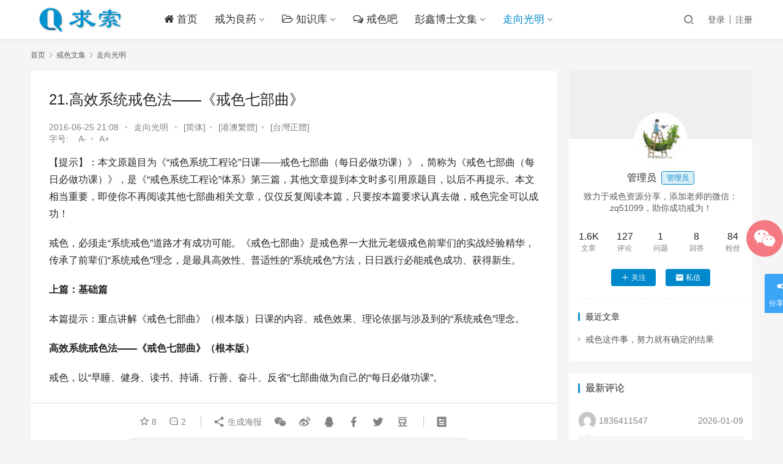

--- FILE ---
content_type: text/html; charset=UTF-8
request_url: https://www.qiusuoo.com/2185
body_size: 43927
content:
<!DOCTYPE html>
<html lang="zh-CN">
<head>
    <meta charset="UTF-8">
    <meta http-equiv="X-UA-Compatible" content="IE=edge,chrome=1">
    <meta name="renderer" content="webkit">
    <meta name="viewport" content="initial-scale=1.0,maximum-scale=5,width=device-width,viewport-fit=cover">
    <title>21.高效系统戒色法——《戒色七部曲》 | 求索网</title>
    <meta name='robots' content='max-image-preview:large' />
<meta name="keywords" content="走向光明" />
<meta name="description" content="【提示】：本文原题目为《“戒色系统工程论”日课——戒色七部曲（每日必做功课）》，简称为《戒色七部曲（每日必做功课）》，是《“戒色系统工程论”体系》第三篇，其他文章提到本文时多引用原题目，以后不再提示。本文相当重要，即使你不再阅读其他七部曲相关文章，仅仅反复阅读本篇，只要按本篇要求认真去做，戒色完全可以成功！ 戒色，必须走“系统戒色”道路才有成功可能。《戒色七部曲》是戒色界一大批元老级戒色前辈们的实..." />
<meta property="og:type" content="article" />
<meta property="og:url" content="https://www.qiusuoo.com/2185" />
<meta property="og:site_name" content="求索网" />
<meta property="og:title" content="21.高效系统戒色法——《戒色七部曲》" />
<meta property="og:image" content="https://www.qiusuoo.com/wp-content/uploads/2016/06/2018101717162724.jpg" />
<meta property="og:description" content="【提示】：本文原题目为《“戒色系统工程论”日课——戒色七部曲（每日必做功课）》，简称为《戒色七部曲（每日必做功课）》，是《“戒色系统工程论”体系》第三篇，其他文章提到本文时多引用原题目，以后不再提示。本文相当重要，即使你不再阅读其他七部曲相关文章，仅仅反复阅读本篇，只要按本篇要求认真去做，戒色完全可以成功！ 戒色，必须走“系统戒色”道路才有成功可能。《戒色七部曲》是戒色界一大批元老级戒色前辈们的实..." />
<link rel="canonical" href="https://www.qiusuoo.com/2185" />
<meta name="applicable-device" content="pc,mobile" />
<meta http-equiv="Cache-Control" content="no-transform" />
<link rel="shortcut icon" href="https://www.qiusuoo.com/wp-content/uploads/2018/10/2018101009081124.png" />
<link rel='dns-prefetch' href='//www.qiusuoo.com' />
<link rel="alternate" type="application/rss+xml" title="求索网 &raquo; 21.高效系统戒色法——《戒色七部曲》评论Feed" href="https://www.qiusuoo.com/2185/feed" />
<!-- qiusuoo.com is managing ads with Advanced Ads 1.28.0 --><script id="qiusu-ready">
			window.advanced_ads_ready=function(e,a){a=a||"complete";var d=function(e){return"interactive"===a?"loading"!==e:"complete"===e};d(document.readyState)?e():document.addEventListener("readystatechange",(function(a){d(a.target.readyState)&&e()}),{once:"interactive"===a})},window.advanced_ads_ready_queue=window.advanced_ads_ready_queue||[];		</script>
		<link rel='stylesheet' id='stylesheet-css'  href='//www.qiusuoo.com/wp-content/uploads/wpcom/style.6.3.0.1627396757.css?ver=6.3.0' type='text/css' media='all' />
<link rel='stylesheet' id='font-awesome-css'  href='https://www.qiusuoo.com/wp-content/themes/justnews/themer/assets/css/font-awesome.css?ver=6.3.0' type='text/css' media='all' />
<link rel='stylesheet' id='wp-block-library-css'  href='https://www.qiusuoo.com/wp-includes/css/dist/block-library/style.min.css?ver=5.7.12' type='text/css' media='all' />
<link rel='stylesheet' id='QAPress-css'  href='https://www.qiusuoo.com/wp-content/plugins/qapress/css/style.css?ver=4.1.2' type='text/css' media='all' />
<style id='QAPress-inline-css' type='text/css'>
.q-content .topic-tab.current-tab,.q-content .q-load-more{color: #3ca5f6;}
        .q-content .topic-tab:hover,.q-content .topic-title:hover,.q-content .topic-cat:hover,.q-content .topic-last-reply a:hover,.q-content .q-info a:hover,.q-content .q-answer .as-user a:hover,.q-content .q-answer .as-action a:hover,.q-content .q-answer .as-comment-url:hover,.q-content .q-answer .as-comment-name a.j-del-comment:hover{color:#4285f4;}
        .q-content .put-top,.q-content .q-pagination .current,.q-mobile-ask a,.q-content .q-answer .as-to-reply,.q-btn-new,.q-content .q-answer .as-submit .btn-submit,.q-content .q-add-header .btn-post{background-color:#3ca5f6;}
        .q-content .topic-tab.current-tab:hover:after,.q-content .q-pagination a:hover,.q-mobile-ask a:hover,.q-content .q-load-more:hover,.q-content .q-answer .as-to-reply:hover,.q-btn-new:hover,.q-content .q-answer .as-submit .btn-submit:hover,.q-content .q-add-header .btn-post:hover{background-color:#4285f4;}
        .q-content .q-load-more,.q-content .topic-tab.current-tab{border-color: #3ca5f6;}
        .q-content .q-load-more:hover{border-color: #4285f4;}
        
</style>
<script type='text/javascript' src='https://fastly.jsdelivr.net/npm/jquery@3.5.1/dist/jquery.min.js?ver=3.5.1' id='jquery-core-js'></script>
<script type='text/javascript' src='https://www.qiusuoo.com/wp-includes/js/jquery/jquery-migrate.min.js?ver=3.3.2' id='jquery-migrate-js'></script>
<script type='text/javascript' src='https://www.qiusuoo.com/wp-content/themes/justnews/new/icons-2.6.4.js?ver=4.1.2' id='wpcom-icons-js'></script>
<script>
var _hmt = _hmt || [];
(function() {
  var hm = document.createElement("script");
  hm.src = "https://hm.baidu.com/hm.js?12023b1cb0c5a087a22527681f45b056";
  var s = document.getElementsByTagName("script")[0]; 
  s.parentNode.insertBefore(hm, s);
})();
</script>
<link rel="icon" href="https://www.qiusuoo.com/wp-content/uploads/2018/10/2018101009081124.png" sizes="32x32" />
<link rel="icon" href="https://www.qiusuoo.com/wp-content/uploads/2018/10/2018101009081124.png" sizes="192x192" />
<link rel="apple-touch-icon" href="https://www.qiusuoo.com/wp-content/uploads/2018/10/2018101009081124.png" />
<meta name="msapplication-TileImage" content="https://www.qiusuoo.com/wp-content/uploads/2018/10/2018101009081124.png" />
    
<script>
var _hmt = _hmt || [];
(function() {
  var hm = document.createElement("script");
  hm.src = "https://hm.baidu.com/hm.js?12023b1cb0c5a087a22527681f45b056";
  var s = document.getElementsByTagName("script")[0]; 
  s.parentNode.insertBefore(hm, s);
})();
</script>

    <!--[if lte IE 9]><script src="https://www.qiusuoo.com/wp-content/themes/justnews/js/update.js"></script><![endif]-->
</head>
<body class="post-template-default single single-post postid-2185 single-format-standard lang-cn el-boxed aa-prefix-qiusu- aa-disabled-bots">
<header class="header">
    <div class="container clearfix">
        <div class="navbar-header">
            <button type="button" class="navbar-toggle collapsed" data-toggle="collapse" data-target=".navbar-collapse" aria-label="menu">
                <span class="icon-bar icon-bar-1"></span>
                <span class="icon-bar icon-bar-2"></span>
                <span class="icon-bar icon-bar-3"></span>
            </button>
                        <div class="logo">
                <a href="https://www.qiusuoo.com" rel="home"><img src="https://www.qiusuoo.com/wp-content/uploads/2020/05/logo_index.png" alt="求索网"></a>
            </div>
        </div>
        <div class="collapse navbar-collapse">
            <nav class="navbar-left primary-menu"><ul id="menu-%e5%a4%b4%e9%83%a8%e8%8f%9c%e5%8d%95" class="nav navbar-nav wpcom-adv-menu"><li class="menu-item"><a href="https://www.qiusuoo.com/"><i class="fa fa-home"></i> 首页</a></li>
<li class="menu-item dropdown"><a href="https://www.qiusuoo.com/category/jwly" class="dropdown-toggle">戒为良药</a>
<ul class="dropdown-menu menu-item-wrap menu-item-col-4">
	<li class="menu-item"><a href="https://www.qiusuoo.com/category/jiese/jingyan">经验分享</a></li>
	<li class="menu-item"><a href="https://www.qiusuoo.com/category/jiese/fenxiang">资料分享</a></li>
	<li class="menu-item"><a href="https://www.qiusuoo.com/category/jwly/comment-page-1">资料库</a></li>
	<li class="menu-item"><a href="https://www.qiusuoo.com/category/2">戒为良药</a></li>
</ul>
</li>
<li class="menu-item dropdown"><a href="https://www.qiusuoo.com/docs" class="dropdown-toggle"><i class="fa fa-folder-open-o"></i> 知识库</a>
<ul class="dropdown-menu menu-item-wrap menu-item-col-2">
	<li class="menu-item"><a href="https://www.qiusuoo.com/category/jiese">戒色资料</a></li>
	<li class="menu-item"><a href="https://www.qiusuoo.com/category/jiese/sy10000">手淫受害者10000例</a></li>
</ul>
</li>
<li class="menu-item"><a href="https://www.qiusuoo.com/forum"><i class="fa fa-comments-o" ></i> 戒色吧</a></li>
<li class="menu-item dropdown"><a href="https://www.qiusuoo.com/category/wenji/pengxin" class="dropdown-toggle">彭鑫博士文集</a>
<ul class="dropdown-menu menu-item-wrap menu-item-col-5">
	<li class="menu-item"><a href="https://www.qiusuoo.com/category/wenji/lwsjswj">louwaishui戒色文集</a></li>
	<li class="menu-item"><a href="https://www.qiusuoo.com/category/wenji/skbj">寿康宝鉴</a></li>
	<li class="menu-item"><a href="https://www.qiusuoo.com/category/wenji/lzjs">理智戒色</a></li>
	<li class="menu-item"><a href="https://www.qiusuoo.com/category/yangsheng">养生资料</a></li>
	<li class="menu-item"><a href="https://www.qiusuoo.com/category/guoxue/zgxw">增广贤文</a></li>
	<li class="menu-item"><a href="https://www.qiusuoo.com/category/guoxue/lfsx">了凡四训</a></li>
	<li class="menu-item"><a href="https://www.qiusuoo.com/category/wenji/jshh">戒色皇后</a></li>
</ul>
</li>
<li class="menu-item current-post-ancestor current-post-parent active dropdown"><a href="https://www.qiusuoo.com/category/wenji/zxgm" class="dropdown-toggle">走向光明</a>
<ul class="dropdown-menu menu-item-wrap menu-item-col-5">
	<li class="menu-item"><a href="https://www.qiusuoo.com/category/lizhi">励志文章</a></li>
	<li class="menu-item"><a href="https://www.qiusuoo.com/category/jiese/jsqbqcgal">戒色七部曲成功案例</a></li>
	<li class="menu-item"><a href="https://www.qiusuoo.com/category/wenji/gmrssc">清新人生手册</a></li>
	<li class="menu-item"><a href="https://www.qiusuoo.com/category/guoxue">国学经典</a></li>
	<li class="menu-item"><a href="https://www.qiusuoo.com/category/wenji/lzjs">理智戒色</a></li>
	<li class="menu-item"><a href="https://www.qiusuoo.com/category/wenji/ppwj">批判《戒为良药》错误戒色法文集（上）</a></li>
</ul>
</li>
</ul></nav>            <div class="navbar-action pull-right">
                <div class="navbar-search-icon j-navbar-search"><i class="wpcom-icon wi"><svg aria-hidden="true"><use xlink:href="#wi-search"></use></svg></i></div>
                                                    <div id="j-user-wrap">
                        <a class="login" href="https://www.qiusuoo.com/login?modal-type=login">登录</a>
                        <a class="login register" href="https://www.qiusuoo.com/register?modal-type=register">注册</a>
                    </div>
                                                </div>
            <form class="navbar-search" action="https://www.qiusuoo.com" method="get" role="search">
                <div class="navbar-search-inner">
                    <i class="wpcom-icon wi navbar-search-close"><svg aria-hidden="true"><use xlink:href="#wi-close"></use></svg></i>                    <input type="text" name="s" class="navbar-search-input" autocomplete="off" placeholder="输入关键词搜索..." value="">
                    <button class="navbar-search-btn" type="submit"><i class="wpcom-icon wi"><svg aria-hidden="true"><use xlink:href="#wi-search"></use></svg></i></button>
                </div>
            </form>
        </div><!-- /.navbar-collapse -->
    </div><!-- /.container -->
</header>
<div id="wrap">    <div class="wrap container">
        <ol class="breadcrumb" vocab="https://schema.org/" typeof="BreadcrumbList"><li class="home" property="itemListElement" typeof="ListItem"><a href="https://www.qiusuoo.com" property="item" typeof="WebPage"><span property="name" class="hide">求索网</span>首页</a><meta property="position" content="1"></li><li property="itemListElement" typeof="ListItem"><i class="wpcom-icon wi"><svg aria-hidden="true"><use xlink:href="#wi-arrow-right-3"></use></svg></i><a href="https://www.qiusuoo.com/category/wenji" property="item" typeof="WebPage"><span property="name">戒色文集</span></a><meta property="position" content="2"></li><li property="itemListElement" typeof="ListItem"><i class="wpcom-icon wi"><svg aria-hidden="true"><use xlink:href="#wi-arrow-right-3"></use></svg></i><a href="https://www.qiusuoo.com/category/wenji/zxgm" property="item" typeof="WebPage"><span property="name">走向光明</span></a><meta property="position" content="3"></li></ol>        <main class="main">
                            <article id="post-2185" class="post-2185 post type-post status-publish format-standard has-post-thumbnail hentry category-zxgm tag-zouxiangguangming">
                    <div class="entry">
                                                                        <div class="entry-head">
                            <h1 class="entry-title">21.高效系统戒色法——《戒色七部曲》</h1>
                            <div class="entry-info">
                                                                <time class="entry-date published" datetime="2016-06-25T21:08:45+08:00" pubdate>
                                    2016-06-25 21:08                                </time>
                                <span class="dot">•</span>
                                <a href="https://www.qiusuoo.com/category/wenji/zxgm" rel="category tag">走向光明</a>                                <!--增加内容-->                                 
                                <span class="dot">•</span>
                                <span id="wpcc_original_link" class="wpcc_current_lang">
                                  <a class="wpcc_link" href="https://www.qiusuoo.com/2185" title="默认">[简体]</a></span><span class="dot">•</span>
                          		<span id="wpcc_original_link" class="wpcc_current_lang">
                                  <a class="wpcc_link" href="https://www.qiusuoo.com/zh-hk/2185" title="默认">[港澳繁體]</a></span><span class="dot">•</span>
                                <span id="wpcc_zh-tw_link" class="wpcc_lang">
                                  <a class="wpcc_link" rel="nofollow" href="https://www.qiusuoo.com/zh-tw/2185" title="台灣正體">[台灣正體]</a></span>
                                <div id="fschange">
                                      <span id="font_title"><a href="#">字号:&nbsp;&nbsp;&nbsp;</a></span>
                                      <span id="fs_dec"><a href="#" title="change smaller geilivable!">A-</a></span><span class="dot">•</span>
                                      <span id="fs_inc"><a href="#" title="change larger geilivable">A+</a></span>
                                </div>
<!--增加内容结束-->                                  
                            </div>
                        </div>
                                                                        <div class="entry-content">
                            <p>【提示】：本文原题目为《“戒色系统工程论”日课——戒色七部曲（每日必做功课）》，简称为《戒色七部曲（每日必做功课）》，是《“戒色系统工程论”体系》第三篇，其他文章提到本文时多引用原题目，以后不再提示。本文相当重要，即使你不再阅读其他七部曲相关文章，仅仅反复阅读本篇，只要按本篇要求认真去做，戒色完全可以成功！</p>
<p>戒色，必须走“系统戒色”道路才有成功可能。《戒色七部曲》是戒色界一大批元老级戒色前辈们的实战经验精华，传承了前辈们“系统戒色”理念，是最具高效性、普适性的“系统戒色”方法，日日践行必能戒色成功、获得新生。</p>
<p><strong><b>上篇：基础篇</b></strong></p>
<p>本篇提示：重点讲解《戒色七部曲》（根本版）日课的内容、戒色效果、理论依据与涉及到的“系统戒色”理念。</p>
<p><strong><b>高效系统戒色法——《戒色七部曲》（根本版）</b></strong></p>
<p>戒色，以“早睡、健身、读书、持诵、行善、奋斗、反省”七部曲做为自己的“每日必做功课”。</p>
<p><a href="https://www.qiusuoo.com/wp-content/uploads/2016/06/2018101717162724.jpg"><noscript><img class="aligncenter size-full wp-image-5133" src="https://www.qiusuoo.com/wp-content/uploads/2016/06/2018101717162724.jpg" alt=1.高效系统戒色法——《戒色七部曲》" width="1344" height="1008" /></noscript><img class="aligncenter size-full wp-image-5133 j-lazy" src="https://www.qiusuoo.com/wp-content/uploads/2019/08/lazy-480x300.png" data-original="https://www.qiusuoo.com/wp-content/uploads/2016/06/2018101717162724.jpg" alt=1.高效系统戒色法——《戒色七部曲》" width="1344" height="1008" /></a></p>
<ul>
<li><b></b><strong><b>早睡【早睡早起】</b></strong></li>
</ul>
<p>早睡包含早起。每晚10点之前睡觉，最迟不超过晚上10点半入睡，早上5、6点起床。早睡早起互为因果，早睡必然早起，早起倒逼早睡。(注：由于各地时差问题，早起时间应该在本地上班时间之前的3到4个小时左右起来比较合适。比如9点上班，5、6点起来比较合适；10点上班，6、7点起来比较合适。)</p>
<p>作用：早睡是身体康复的第一大补药，可以养护阳气。早起可以升起阳气，早睡早起能迅速补足肾精元气，使身体快速恢复健康。身体健康是学业有成、事业发达、婚姻幸福的基础。（必读篇目：《身体康复的关键——早睡早起》、《肾虚者的第一大补药》、《入睡的方法与诀窍》）</p>
<ul>
<li><b></b><strong><b>健身【锻炼养生】</b></strong></li>
</ul>
<p>每天早起锻炼身体，如散步、快走、蹲墙功、固肾功、八段锦、五体投地功、站桩、静坐、通臂劲、太极拳等，至少半小时。健身方法不在多，选择1、2项即可，贵在天天坚持。</p>
<p>作用：运动锻炼可以磨练意志，培养执行力、行动力、恒心，增强对抗手淫恶习的资本，同时身体健康得以恢复，为拼搏人生事业打下坚实基础。（必读篇目：《肾虚者的最佳健身方式》、《呼吸决定运动方式的优劣》、《康复身体的养生功法》）</p>
<ul>
<li><b></b><strong><b>读书【读书学习】</b></strong></li>
</ul>
<p>每天阅读戒色修身类好文、好书，学习传统文化改过修身。读书时间可长可短，短则30分钟，最长不超过1小时，读书也可用网上听书的方式替代。读书的目的是践行，让我们在生活中实践所学内容，成为起而行之、身体力行的行者，而不是坐而论道、博学多闻的学者。学习包含培养一项高雅业余爱好，如琴棋书画等，陶冶性情。</p>
<p>作用：读书就是学习，“学”是学习理论，“习”是实践理论。“学习”是“学而时习之”将所学理论反复实践之意。阅读好书、学习传统文化目的是提升认知，改造错误人生观、人生态度；明理修身，改正缺点毛病、培养良好行为习惯与优秀品质；完善人格，学习如何做人做事。这是戒色成功的核心，也是人生成功的核心。（必读篇目：《读书的目的与建议》；必学书籍：《<span class="wpcom_tag_link"><a href="https://www.qiusuoo.com/tag/zouxiangguangming" title="走向光明" target="_blank">走向光明</a></span>》、《光明人生手册》、《幸福人生讲座》、《了凡四训》、《论语别裁》）</p>
<ul>
<li><b></b><strong><b>持诵【持咒称名】</b></strong></li>
</ul>
<p>每天早上、晚上抽出一段时间专心念诵“南无（na mo，发音为拿磨）观世音菩萨”圣号1000遍、3000遍、5000遍乃至更多遍或念诵“准提咒”600遍、800遍、1000遍、2000遍乃至更多遍或其他佛号、咒语等，计数（可购买计数器），此为定课，也称专持。在生活中充分利用走路、乘车、等候等闲散时间随时随地默念圣号或咒语，不计数，此为散持。</p>
<p>作用：咒语与诸佛菩萨圣号具有清净正阳能量，天天坚持持诵可有效淡化淫心，这是戒色成功的关键，同时也具有改善身心状态与人生运势作用。很多戒色前辈以及戒友反馈在坚持念诵观音圣号或准提咒之后，淫心大大降低，心念变清净了，戒色有明显进步，因此重点推荐。（必读篇目：《屡戒屡败怎么办》、《方便之门——被普遍忽视的“戒色利器”》、《高效持诵的方法与技巧》、《从地狱到人间——我成功戒淫的心路历程》、《也谈戒淫中的自力行持》）</p>
<ul>
<li><b></b><strong><b>行善【日行一善】</b></strong></li>
</ul>
<p>日行一善包括孝养父母、心怀感恩、乐于助人、行善积德。</p>
<p>饮食以素食为主。少吃荤腥食物可避免引发淫欲心，同时也是在培养慈悲心、善心。</p>
<p>作用：戒色屡屡失败的原因之一是自身福德浅薄，业障深重，难以对抗淫习的强大业力。日行一善可培养戒色的福德资本，有助于顺利戒除恶习，改善人生运势。（必读篇目：《行善对戒色的重要作用》。实在无善事可做，可到各大戒色网站或贴吧宣传推广 “系统戒色”理念与“系统戒色”法《戒色七部曲》。）</p>
<ul>
<li><b></b><strong><b>奋斗【立志奋斗】</b></strong></li>
</ul>
<p>树立远大人生理想，制定短期1～3年、中期3～10年、长期10～30 年的人生奋斗目标（专业学习、事业发展、生活目标）。奋斗目标确定后，再制定一个实现目标的周密计划，量化到每一年、每一月、每一周、每一天，将时间与精力都投入到为实行人生目标的奋斗之中。</p>
<p>作用：全身心投入为人生理想努力奋斗，生活就会过得很充实，色情与恶习自然而然就远离了、忘掉了、戒掉了，同时人生事业也获得了成功。（必读篇目：《也谈如何奋斗》）</p>
<ul>
<li><b></b><strong><b>反省【反省修身】</b></strong></li>
</ul>
<p>每晚临睡前写七部曲日课总结日记，反省自己落实日课的情况，反省自己一天言行过失，不断改造自己的毛病、习气，改变自己的不良行为习惯与颓废生活方式。</p>
<p>作用：反省修身是最根本、最彻底的戒色法与人生成功之道。（必读篇目：《论反省的重要性》）</p>
<p><strong><b>日课的两个关键点</b></strong></p>
<p>《戒色七部曲》日课有两个关键点：“一个前提”和“一个核心信念”。</p>
<p>一个前提：节制上网，远离一切色情信息（远邪）。节制上网就是除了因学习、工作、生活等正事上网以外，做到无事不玩手机、不上网。远离一切色情信息就是远邪。远邪是成功戒色的第一步，这一点是公论，没有讨论的必要。做不到“一个前提”，《戒色七部曲》日课就会失去效果。</p>
<p>一个核心信念：彻底告别过去，活出全新生命。具体讲就是彻底告别过去颓废的人生状态，全面自我改造，重建新的人生，为实现人生理想再造光明前途而努力奋斗。“一个核心信念”让实践者想清楚一个根本问题：戒色的本质是什么？实践《戒色七部曲》日课的目的是什么？获得戒色成功仅仅是实践七部曲日课的初级追求，获得生命的重生、活出精彩的人生才是实践七部曲日课的根本追求。</p>
<p>“一个核心信念” 把日课七条凝聚成不可分割的有机整体，把戒色与人生奋斗合成一体，为持久实践《戒色七部曲》日课提供了源源不断的动力。如果没有“一个核心信念”，对《戒色七部曲》日课的认识就会矮化、低俗化，实践上也不会真正到位，导致有些人在戒色成功后就会放弃实践日课，无法坚持下去，那么实践日课获得人生成功的根本目的就无法实现。</p>
<p>《戒色七部曲》日课力量非常大。一些戒友反馈说日课七条只做到了其中几条，戒色就取得了很大进步。对于不学佛的戒友也可以尝试根本版的持诵，因为持诵化解淫心的功效是通过下功夫念诵而显现的，与信仰无关。如果日课七条全部落实到位，戒色会顺风顺水，可以少走很多弯路，节省通往成功的时间！</p>
<p>对于无法接受持诵的无宗教信仰戒友，可以不用念佛持咒，认真实践无信仰版《戒色七部曲》日课就能获得戒色成功，根本不需要用念诵“断念口诀”、练习观心断念、大量看文章提高觉悟之类的方法。无信仰版《戒色七部曲》的内容及落实方法请阅读《无信仰版《戒色七部曲》实践指要》一文。</p>
<p>《戒色七部曲》日课兼具戒意淫和戒手淫的双重功能，每天认真落实七部曲日课会处于一种无欲望的状态，淫念很少起，因为大部分淫念都被《戒色七部曲》提前化解了。即使偶尔起一个淫念，可以用“断念八法”轻松降服，根本不需要每天很辛苦地观心断念。落实好“《戒色七部曲》+断念八法”这套“系统戒色”组合拳，戒色成功指日可待。如何打好这套组合拳？请阅读《再谈如何断念》一文。</p>
<p>《戒色七部曲》融戒色、养生、修身、立命四大功能为一体，不只是戒色日课，更是修身日课和奋斗日课，是一个让实践者获得良性正循环与人生可持续发展的系统工程。</p>
<p><strong><b>《戒色七部曲》实践感言</b></strong></p>
<p>实践是检验真理的唯一标准，《戒色七部曲》到底好不好，亲身实践过的戒友最有发言权。以下从众多落实《戒色七部曲》日课的戒友日课日记中摘录了一部分戒友感言，以飨各位读者朋友：</p>
<p>【案例】戒友恒<br />我戒色4年起起伏伏，最近遇到七部曲戒色法，实行4天已经感觉生活有了天翻地覆的改变。</p>
<p>【案例】戒友感恩戒色</p>
<p>在坚持“戒色七部曲”的三个星期里，手淫已逐渐消失。给我最大的感受就是脑力恢复了，比以前反应更快了，性格也温柔了许多。我相信坚持下去，我一定能戒除手淫，成为一个健康的人。</p>
<p>【案例】某戒友</p>
<p>以前拼死突破不了一周，现在用七部曲一下戒到26天。</p>
<p>【案例】戒友一明</p>
<p>昨天是我第四遍看《<span class="wpcom_keyword_link"><a href="/5" target="_blank" title="走向光明">走向光明</a></span>》的系统戒色法部分，又有新的感悟，不知道为啥，每次看都有新的感觉。自从严格落实《戒色七部曲》以来我连续戒色50天了，这是半年来几乎想都不敢想的天数，而且现在看到女生几乎没有什么欲望，走在人群中那个欲念清净啊！别提啦！</p>
<p>【案例】实修班2期戒友本末倒置<br />七部曲是好东西，第一次接触就戒了63天了，我有信心戒的更久。<br />【案例】戒友从心开始</p>
<p>感恩中华传统文化，感恩《走向光明》与日日知非前辈，感恩戒色论坛及各位管理员、辅导员。落实七部曲日课80天，我是真受益了，与过去比感受就是四个字：脱胎换骨。</p>
<p>【案例】戒友不回头</p>
<p>我落实七部曲后一次就戒到80天了，我觉得一帆风顺啊。</p>
<p>【案例】戒友天心<br />我已经体会到了戒色七部曲的妙处，用七部曲的持诵一次性就戒了一百多天，轻松极了。真正的戒色方向对了，是很充实快乐的。</p>
<p>【案例】戒友旭之<br />自从我接触到戒色七部曲，每天学习落实《走向光明》，人生开始发生重大转折，从屡戒屡破的恶性循环中走了出来，直至今日戒了240多天。这200多天，我只是在生活中全面落实七部曲，每天根本不用去想怎么戒色、怎么断念、怎么对抗心魔，每一天都过得很充实，甚至有时候都忘了自己在戒色、在落实七部曲，只是从内心里认定：人生的每一天就应该如此过才充实，才有意义。这正是自己梦寐以求的生命状态。</p>
<p>【案例】戒友果云<br />我戒色头两年，一心学习戒色文章，做了两本笔记，还是破戒。落实七部曲日课后一次性戒除，目前我已经成功戒色一年多了。</p>
<p>【案例】戒友菩提心灯<br />我有19年恶习史，戒色屡屡失败根本戒不掉，被症状折磨的求生不得、求死不能，抑郁症、强迫症等症状把我折磨的快油尽灯枯了。后来偶然遇到《走向光明》中的《戒色七部曲》戒色法，通过落实七部曲日课一口气顺利戒色三个月，之后因为外出工作放弃落实日课而破了几次戒。后来痛定思痛开始认真落实《戒色七部曲》日课，结果一次性彻底戒除了19年恶习，而且戒得轻轻松松、顺顺利利，目前我成功戒色2年了。我的经验是全面落实七部曲，坚持大量持诵，反复学习《走向光明》。</p>
<p>【案例】戒友泰而安</p>
<p>自从使用了七部曲日课以后，我轻松戒掉了恶习。从2015年春到2018年6月，在成功戒色3年的时间里，我摆脱了中药，身心恢复了健康，生活状态也从以前的失业和养病，到如今找到了工作，月薪近万。戒色3年，我最大的感触就是：恢复正常人的生活，真好。</p>
<p>【案例】某戒友<br />我似乎早忘了什么是戒色，我是在生活中落实了七部曲。过去天天想着如何戒色，每天过得压抑死了。现在认真落实七部曲，这两个月过得轻轻松松的。</p>
<p>【案例】戒友无为<br />因为最近认真落实七部曲，我现在感觉戒得身心好舒服，真的，就感觉身心状态升华了。</p>
<p>【案例】戒友求是</p>
<p>这次运用七部曲戒色，我戒到了前所未有的轻松，有时我根本已经忘记戒色是什么，我只是在用心做当下的事情而已。</p>
<p>【案例】戒友黑光<br />自从落实七部曲，我的世界真的变了不少，轻松太多了。之前总是各种害怕，害怕破戒。现在真的是大胆的做事，大胆的做人，心里明亮太多了。还有一个显著变化，就是身体恢复显著加快！以前想都不敢想，真是奇迹！</p>
<p>【案例】戒友笑对人生<br />以前我也是大量学习戒色文章，而行动很少。在屡戒屡败的痛苦中发现了戒色系统工程论，之后狠抓落实！真心体会到了《戒色七部曲》的威力，很棒！相信一年后自己必定可以脱胎换骨。</p>
<p>【案例】戒友若水<br />使用七部曲日课综合戒色战术后，身体上半年没进过医院（之前一个月至少一次），上班再没打过瞌睡，也不害怕工作的艰难，和人交往自然了很多。学习固肾功后解决了天冷起不来的问题。工作上最显著，工作效率提升了三倍，出错率很低，我的领导都很惊叹。</p>
<p>【案例】戒友夜阑笃静<br />我最开始接触到《走向光明》是在2015年，当时看到《“戒色系统工程论”解读——以“系统方法”成功戒色指南》这篇文章，我第一感觉就是写得太好了，里面所提到的好习惯，不就是我们应该具备的吗？可我就是没有去实践系统戒色理念。一晃过去2年多了，走了这么长时间的弯路，才开始实践系统戒色方法。不认真努力去做，知行怎么能够合一？做到才能得到，做到才能知道！戒色不得力的戒友好好体会一下这两句话。</p>
<p>【案例】戒友明仔<br />自从落实了《戒色七部曲》，欲望很低，对于我这个将近18年的撸王来说不可思议。这些年太痛苦了，太不顺了，身体山河日下，我一定要继续坚持《戒色七部曲》。<br />【案例】戒友刻苦修行<br />直接跟色魔对抗是很愚蠢的，不仅会失败，而且还在暗示自己戒色，这样永远都在戒色的层次打转出不来。而每天培养好习惯，每天积极的去面对生活，你慢慢就不会意识到自己在戒色，自然而然就不戒而戒了，而且自己已经不是在单纯戒色这个层次了，而是全面修身，为自己的理想而奋斗的层次。</p>
<p>【案例】戒友从心开始</p>
<p>感觉七部曲日课就是为我而设计的！每天都很充实，精气神每天都在提升，身体越来越好！</p>
<p>【案例】戒友扫尘</p>
<p>接触《走向光明》，开始落实七部曲后才看到成功的曙光，之前超不过三天。</p>
<p>【案例】戒友远方</p>
<p>进入七部曲实修群之后，仿佛打开了我人生的一扇大门，让我第一次从内心深处了解自己，从内心深处去发掘问题，从深层的思想意识上改变自己，让自己的精神世界充实。自此以后，接触了很多传统文化，让我确定了什么是正确的，什么是不对的。越来越觉得戒色成功只是学习正确的生活和做人之后得到的副产品。</p>
<p>【案例】戒友志远</p>
<p>发现自己出现情绪波动或意淫严重时，一定是七部曲中的某一项或多项没有做到位导致的。七部曲就是一个闭环，当自己出现问题时，马上对照自查。</p>
<p>【案例】戒友戒出男儿魂</p>
<p>相信学习戒色七部曲，一定会戒色成功，只有做到才能得到。实修戒色七部曲这些天，右手月牙出来了两个，虽然很小，但是证明我的身体在恢复，我会继续努力实修戒色七部曲，争取10个手指都有月牙。继续努力，感恩戒色的师兄师弟们，我们继续努力。</p>
<p>【案例】戒友extreme</p>
<p>实修七部曲，对我的改变很大，不只是戒除了邪淫，还改变了我的赖床、拖延症、熬夜等等坏习惯。没有这次的实修，也没有现在涅槃重生的我！</p>
<p>【案例】戒友照玉</p>
<p>通过《戒色七部曲》的学习，确实有收获，比如身体感觉越来越好，戒色天数也一直在增加，但是这些都是比较小的方面，最重要的是心理上的升华。以前人一多就紧张，现在不会了，每天都感觉心乐哈哈的，这是以前sy的我没有的，也是我一直追求的。</p>
<p>【案例】戒友不回头</p>
<p>我邪淫6年，唯有实干是唯一的出路。至少我落实《戒色七部曲》日课后从未破戒过，事实胜于雄辩！</p>
<p>【案例】戒友浩瀚</p>
<p>其实之前就看过《走向光明》，但没有认真落实《“戒色系统工程论”体系》,最后看了《屡戒屡破，怎么办》这篇文章，彻底醒悟。于是开始实修七部曲日课，结果天天都有事情可做，也不想未来如何如何了，只关注当下, 生活很充实、快乐，每天睡觉都有一种满足感。现在我才发觉，七步曲真的很强大，每一条都必不可少，只有真正做到了，才有这样的感悟。</p>
<p>【案例】戒友勇钭<br />长期实践七部曲日课后，根本就没啥淫念！主要是现在都没啥淫念了，更别说断了。念佛持咒久了，根本不需要刻意断念，自动的！偶尔淫念来了，自动轻松降伏。</p>
<p>【案例】戒友乐心<br />我现在是越来越觉得七部曲日课威力太大了，落实日课戒色都只是小意思了，整个生命都重生了。戒色越久，越能体会到七部曲日课的威力。现在慢慢对七部曲日课以及系统戒色有了深刻的理解了，主要是自己在做，做了再看知非老师写的文章，完全是不一样的感受。以前我以为读懂了，其实根本不懂。实践后自己有了一些感悟，然后再看知非老师的书，发现居然一样。<br />使用《戒色七部曲》戒色，有“三不需要”、“两殊胜”的特点：</p>
<p>根本不需要考虑如何戒色；</p>
<p>根本不需要每天念诵“断念口诀”练习观心断念；</p>
<p>根本不需要通过看文章提高觉悟去对抗心魔。</p>
<p>只需要在七部曲日课上多下一些功夫，把日课真正在生活中落实到位了，每一天都过得很充实，有时候都忘了自己在戒色，色就自然而然地戒掉了。此为戒色过程殊胜。</p>
<p>只要认真落实七部曲，你就会感觉戒得轻松、愉悦，心情明亮、开朗、放松，绝不会戒得压抑、痛苦、心累，也不会提心掉胆地害怕破戒，色就在轻轻松松、不知不觉中戒掉了。此为戒色心情殊胜。</p>
<p><strong><b>七部曲周易密码</b></strong></p>
<p>《易经》俗称《周易》，被儒家尊为“五经”之首，是上古三大奇书之一。《戒色七部曲》看起来很简单，却暗藏《易经》玄机，是真正的科学戒色、专业戒色，符合天地运行之道。</p>
<p>第一条为什么是早睡？“一”这个数字在《易经》中对应的是“乾”卦，“乾”卦有“幸福、圆满”之意。经济学家有一个共识：健康等于1，只有拥有健康，人才有精力去努力学习工作，去创造财富、享受生活，而这些都是1后面的那些0，如果一个人失去了健康就等于失去了一切。由此可见，健康处在我们人生幸福、圆满的第一位。早睡是恢复身体健康第一法、第一大补药，是最迅速、最有效的方法，没有任何一个康复身体的方法可以超越早睡。早睡与身体健康、人生幸福圆满有关，与“乾”卦卦意相和，因此第一条必定是早睡。</p>
<p>第二条为什么是健身？“二”这个数字在《易经》中对应的是“兑”卦，“兑”卦有“快乐、愉悦”之意。早睡的结果必然会早起，早起了做做养生功法，出去呼吸新鲜空气大步快走40分钟，走完身体微微出汗，身心感觉快乐、愉悦。天天坚持早睡早起、锻炼身体，身体越来越健康，强迫症、抑郁症、自闭症等心理症状慢慢就好转了，心态会越来越阳光、愉悦。健身与“兑”卦卦意相和，因此第二条必定是健身。</p>
<p>第三条为什么是读书？“三”这个数字在《易经》中对应的是“离”卦，“离”卦有“文化、教育，光明、幸运”之意。读书有教化（文化、教育）作用，使人明理修身、健全人格、变化气质，改造错误人生观、人生态度，改正缺点毛病，全面克己修身，培养良好行为习惯与优秀品质，学习如何做人做事。一个人如果能够这样去读书实践，前途必定是光明的、幸运的。读书与“离”卦卦意相和，因此第三条必定是读书。</p>
<p>第四条为什么是持诵？“四”这个数字在《易经》中对应的是“震”卦，“震”卦有“快速、震动、改变”之意。天天坚持大数量级别持诵可以帮助我们快速有效淡化淫心、降服淫心，淫心被降服了，色就顺利戒掉了，不就是震动、改变？七部曲如同天罡北斗阵，持诵位于七部曲的第四位，前有三位、后有三位，正好位于七部曲的核心地位，成功戒色的核心是降服淫心，而持诵可以有效化解淫心，恰恰是戒色的核心。持诵与“震”卦卦意相和，因此第四条必定是持诵。</p>
<p>第五条为什么是行善？“五”这个数字在《易经》中对应的是“巽”卦，“巽”卦有“基础不稳、进退不定”之意。戒色屡屡失败的一个重要原因就是因为戒色的基础不稳，才会进退摇摆不定。为什么戒色基础不稳、进退摇摆不定？因为自身福德浅薄，业障深重，障碍重重。没有资本做不成生意，没有资本也戒不掉色。戒色的资本就是通过行善带来的深厚福德（正能量）来打牢戒色的根基。行善对治“巽”卦卦意，因此第五条必定是行善。</p>
<p>第六条为什么是奋斗？“六”这个数字在《易经》中对应的是“坎”卦，“坎”卦有“坎坷、不顺”之意。手淫属于邪淫，邪淫会消耗人的福报，导致人的运势坎坷不顺。事实也确实如此，很多手淫的人都感受到了人生坎坷、不顺。如何对治坎坷、不顺？唯有奋斗。奋斗对于成功戒色与人生发展至关重要，具有统领全局作用。《易经》中的卦位最高是第六位，现代自然科学位数方面也认为六是顶点，与奋斗的统领作用相合。成功戒色需要奋斗精神，是奋斗的内容之一。人生发展也需要奋斗精神，改变坎坷、不顺的人生，必须丢掉什么也没有付出却幻想通过戒色一劳永逸逆袭成高富帅白富美、人生事业走向巅峰的不切实际想法（这是另一种形式的意淫）。为了自己的美好前途，只有在生活中踏踏实实奋斗付出，才能补齐人生短板，迎来光明人生前景。奋斗对治“坎”卦卦意，因此第六条必定是奋斗。</p>
<p>第七条为什么是反省？“七”这个数字在《易经》中意味着“改变”。天下万事万物逢“七”就是另一个开始，也就是说事物的发展状态到了时间为“七”的时空点时，必然发生状态的变化。前六条是固定动作（内容与量可确定），第七条是自选动作（反省有不确定性、随机性），这是一变；前六条是行动，第七条反省一变为思考，这是一变；前六条是培优，第七条反省是补差，这又是一变；通过反省吸取失败经验教训，改正自身缺点从而获得戒色成功与生命的重生，这又是一变，而且是大变、彻底变。</p>
<p>“七”这个数字在《易经》中对应的是“艮”卦，“艮”卦卦意为“少男、精神高尚、君子、坚定不移、独立、有发展前途”之意。通过日日落实日课，刻刻反省修身，戒除了恶习、生命焕然重生，一个朝气蓬勃、积极奋进的年轻人出现了，这不就是“少男”所具有的鲜明特质吗？通过日日落实日课，刻刻反省修身，一个具有正确人生观、积极人生态度、良好行为习惯、健康生活方式，精神高尚、人品贤良、有理想、有抱负、有担当精神的有为青年（少年君子）破壳重生了，这不正是戒色的真正意义与终极追求吗？通过日日落实日课，刻刻反省修身，形成做事有始有终、意志坚定不移，独立自主、自立自强、不畏困难、敢于担当的人格，如此做人，人生才有发展前途，这不就是戒色本质（生命重生、重新做人）吗？反省与“艮”卦卦意相合，因此第七条必定是反省。</p>
<p>从《戒色七部曲》透露出的《易经》玄机说明日课七条绝非乱编！七条内容及顺序都是经过戒色前辈们长期的戒色实践后，以别具慧眼的拣择、独具匠心的提炼而形成。《戒色七部曲》七条，多一条则嫌多，少一条则嫌少，七条的内容及顺序浑然天成，又怎能随意改变？</p>
<p>《戒色七部曲》的形成经历了一个无数戒色前辈不断探索的长期过程。《戒色七部曲》于2015年1月6日提出，前后经过5年多时间才形成，包括2011——2013年的学习积累和2013年——2015年的归纳概括。《戒色七部曲》吸取了戒色论坛300多位前辈经验，如果算上戒色论坛前辈的集体探索时间，从2006年——2015年前后历时10年时间，经过无数前辈的不懈努力才最终形成了《戒色七部曲》！</p>
<p>通过对《戒色七部曲》隐藏的《周易》密码解读以及创建过程的解密，我们就知道《戒色七部曲》是一个前后历时10年时间形成的非常完美、严谨的戒色法体系，不需要任何修改。有个别戒友自己都还没戒色成功，就开始随意修改七部曲。这种现象反映出这些戒友对于《戒色七部曲》根本不了解，没有摆正自己的位置。《戒色七部曲》是成功戒色9年的前辈，前后经过5年多时间，吸取了300多位戒色论坛成功者经验的基础上总结出来的（前后跨度为10年时间），在1000多位戒友中推广实践后，普遍反馈效果良好，是极具普遍适用性和高效性的戒色法。想修改七部曲的人首先问问自己能否超越这些数据？</p>
<p>《戒色七部曲》没有提到的好习惯和要改掉的坏习惯放在哪里落实呢？第七条反省后面的注解是“反省修身”，这四个字说明了反省就是修身，既是思维，也是行动，涵盖了一切法。凡是需要养成的好习惯而日课前六条没有提到的，均可以纳入反省落实；凡是需要改掉的坏习惯而日课前六条没有提到的，也均可以纳入反省落实。由此可见，《戒色七部曲》是“举轻若重、举重若轻”的妙法，看似简单，实则内含玄机，这其中凝聚了多少前辈的智慧？</p>
<p>随意修改《戒色七部曲》是头上安头多此一举的做法。无数戒色前辈已经披荆斩棘为戒色后学们铺好了路，后学们当务之急是做到“老实、听话、真干”，通过认真实践《戒色七部曲》先把色戒掉，而不是随意修改七部曲自成一派。</p>
<p>毫不夸张的讲，有缘遇到七部曲是真正的大福报！遇到了就请好好惜缘，好好落实。遇到了还能认真落实，更需要大福报！</p>
<p><strong><b>七部曲、天罡北斗阵与系统戒色</b></strong></p>
<p><strong><b>    </b></strong>《戒色七部曲》日课七条单一使用，作用有限，但是一旦落实七条形成整体合力，再强大的恶习也不是七部曲日课的对手。为了更好理解七部曲日课整体合力之功效，特举武侠小说之“天罡北斗阵”加以说明。</p>
<p>“天罡北斗阵”是道教<a href="https://baike.so.com/doc/3578772-3763286.html">全真七子</a>集体御敌的阵法。虽然全真七子武功不算一流高手，但是一旦组成“天罡北斗阵”，彼此之间互相配合默契，七人联手往复流转不息，击首则尾应，击尾则首应，击中间则首尾皆应，阵法变化万千，浑然天成，攻势连绵不绝，守势滴水不漏，即使武林绝顶一流高手也会困于阵中落于下风，最终败于天罡北斗阵。</p>
<p>《戒色七部曲》如同“天罡北斗阵”，日课七条如同全真七子。日课七条单一使用，作用是有限的，但是一旦在生活中全面落实七条形成整体合力，构成一个整体、统一、有序的新生存状态（阵法），即使是手淫这种最难戒除的超一流强大恶习（一流高手），也不是日课七条构建成的新生命系统（阵法）整体功能的对手，戒色必定成功。</p>
<p>《戒色七部曲》日课七条“早睡、健身、读书、持诵、行善、奋斗、反省”就如同“天罡北斗阵”中全真七子占据的北斗星座七星“天枢、天璇、天玑、天权、玉衡、开阳、摇光”七个不同方位，日课七条如同北斗七星，每一条都有自己的固定位置与特殊作用，一条不能多，一条不能少，将敌人包围在阵法中，置之于死地。</p>
<p>“天罡北斗阵”之所以厉害，不是因为全真七子的个人武功有多高，而是因为全真七子通过阵法形成的整体合力。这个整体合力绝非凭借人多势众一拥而上、毫无章法的打群架，而是全真七子通过严谨的阵法布局使彼此之间达成互相默契配合，彼此相生、互助从而形成内在有序结构，将全真七子整合成“合七为一”的稳定统一体（阵法）。同理，《戒色七部曲》日课的强大功能，不是因为日课七条的每一条单一作用有多大，而是因为日课七条之间互相默契配合，彼此相生、互助从而形成内在有序结构，将日课七条整合成“合七为一”的稳定统一体（全新生存状态）。这个“统一体”会形成非常强大的、无坚不摧的整体合力，这个整体合力可以改变人生命运，戒除一个小小手淫恶习，又算得了什么呢？顺便戒个色而已！</p>
<p>“合七为一，无坚不摧；散而为七，作用有限”这就是落实七部曲日课的口诀。这个口诀说明了落实《戒色七部曲》固然要抓重点，但是每一条都不可以忽视，都有其特殊的作用，都需要扎扎实实的落实。</p>
<p>有些戒友把“系统戒色”简单理解为改掉坏习惯，养成好习惯，这是一种简单、质朴的认识，但不是“系统戒色”理念的全部。从整体生存状态、共同体、平衡系统、内在有序结构、统一体、整体合力这些角度去尝试理解“系统戒色”，才无限接近“系统戒色”理念的精髓。</p>
<p>《戒色七部曲》日课一定要在生活中全面落实，构建形成一个稳固的整体生存状态，将日课七条“合七为一”，从“天罡北斗阵”的阵法高度去类比体悟，才能真正领悟“系统戒色”的精髓。</p>
<p><strong><b>七</b></strong><strong><b>征</b></strong><strong><b>四</b></strong><strong><b>域</b></strong></p>
<p>《戒色七部曲》所涉及的“系统戒色论”理念精髓以四个字概括：七征四域。</p>
<p>七征，是指《戒色七部曲》中“早睡、健身、读书、持诵、行善、奋斗、反省”这七种良好行为习惯，是人表现出来的外在行为表征。</p>
<p>四域，是指人生观、人生态度、行为习惯、生活方式四大领域，这四大领域构建了人的整体生存状态。其中人生观与人生态度属于思想领域，行为习惯与生活方式属于行为领域。这四大领域之间相互联系、相互制约、相互共生、相互依存、相互作用，形成一个稳定统一的有机整体，就如同大自然的生物链与生态平衡系统一样坚固和强大，是一个多年养成的非常稳定的整体思想与行为共同体（平衡系统、生存状态系统）。</p>
<p>哲学认为现象是本质的表现，本质是现象的根据；本质存在现象之中，现象与本质是辩证统一的。七征涉及四大领域，七征是现象，四域是本质，七征是四域的现象，四域是七征的本质，四域存在七征之中，七征与四域是辩证统一的。</p>
<p>“系统戒色论”认为，戒色的本质是改变自己错误的思想和行为，实现生命的重生。人生观、人生态度是思想，行为习惯、生活方式是行为，实践七征（七部曲）就是落实戒色的本质，进行生命整体工程的重建，具体表现为对人的生命状态中四大领域进行重建，从而构建一个全新的生命存在状态，实现生命的重生。</p>
<p>“系统戒色论”认为手淫是一个人整体生存状态中的一环，当一个人出现手淫行为的时候就意味着这个人的整体生存状态处于病态的状态。“系统戒色”根本不考虑如何戒手淫这个问题，而是直探病源从调整人的整体生存状态入手，当整体生存状态一旦调整到正常状态，手淫就不戒而戒了（不直接戒色却可以戒掉色）。如果只考虑如何戒除手淫而没有从手淫的根本成因（人的整体生存状态）入手，完全是一种治标的方式，不可能彻底解决手淫问题。“系统戒色论”从调整人的整体生存状态入手去解决手淫问题，是直探病源的治本方略，是非常科学、先进的高格局戒色理念，是一种大格局戒色观。</p>
<p>实践七征，就是彻底破除支持手淫存在的 “错误人生观、消极人生态度、不良行为习惯、颓废生活方式”（旧四域）构成的旧有整体生存状态，形成“正确人生观、积极人生态度、良好行为习惯、健康生活方式”（新四域）构建的全新整体生存状态，彻底摧毁了手淫赖以生存的土壤，手淫就在不知不觉中戒掉了。这就是兵法中“不战而屈人之兵，善之善者也”高妙战略思维在戒色中的灵活运用。如果对实践七征涉及四大领域重建从而构建一个全新生存状态彻底摧毁手淫这种高度抽象的戒色思维无法理解，那么想一想“天罡北斗阵”这种以阵法默契配合集体御敌的具象思维进行类比，理上就豁然贯通了。</p>
<p>很多戒友碰到系统戒色法《戒色七部曲》却不执行，一是因为有些戒友自身有投机取巧走捷径、好吃懒做的坏毛病，认为系统戒色法太累人，不愿意干；二是因为他们的戒色认识格局太低，不知道“系统戒色”理念的奥妙所在，误认为《戒色七部曲》和戒色无关。还有一些戒友虽然落实《戒色七部曲》，但是戒色思维不是“系统戒色”认识论，这样也不可能把七部曲落实到位。</p>
<p>有了正确理论的指导，才有可能进行正确的实践。《戒色七部曲》告诉你做什么，而“系统戒色论”告诉你为什么这么做。实践七部曲之前，除了转换懒惰取巧的心理之外，更重要的是要对戒色的本质与“系统戒色”理念有所了解，提升自身戒色认识，使戒色认识论与戒色方法论达到有机统一，才能从内心真正认可接受七部曲并落实到位，如此才能沿着正确的方向前进从而取得戒色的成功。</p>
<p>实践七征（七部曲），就是告别颓废的过去，活出全新的生命，获得生命的重生，这也是戒色的本质与最终追求。实践七征（七部曲），就是走传统、正宗的戒色道路，必将到达成功的彼岸。</p>
<p><strong><b>下篇：实践篇 </b></strong></p>
<p>本篇提示：重点讲解如何落实《戒色七部曲》戒除恶习，并对上文遗留的新、旧四域的行为做了举例说明。</p>
<p><strong><b>落实七部曲的步骤</b></strong></p>
<p>在上篇中涉及到了很多深奥、复杂的“系统戒色”理论，其实搞不懂也没有关系，之前很多戒友并不知道“七征四域”之类的“系统戒色”理论，仅仅是落实《戒色七部曲》就戒掉了色。这说明了什么？</p>
<p>说明用《戒色七部曲》戒色的重点在于实践，而不是研究理论。用《戒色七部曲》戒色其实很简单，只要把七部曲日课七条每天都落实到位了，色就戒掉了。以实践为先、为主，边实践边体悟，“以行促解，解行并进”才是正确学习之道。在实践七部曲的过程中，通过亲身体验由感性认识上升到理性认识，透过现象抓住本质，就会逐步明白“系统戒色论”的精髓。</p>
<p>落实《戒色七部曲》日课戒色分为三步：</p>
<p>第一步，给自己制定一个具体的《戒色七部曲》日课，简称为“日课标准”。“日课标准”就是自己每天必做的内容，必须工工整整抄写下来或打印出来，挂在居室墙上或放在容易找到的地方，每天都看一看提醒自己。</p>
<p>第二步，将“日课标准”的内容落实到每天的生活中。</p>
<p>第三步，在每天晚上临睡前坚持写落实《戒色七部曲》日课的日记反省自己。日记以七部曲日课七条做为内容，如实记录当天日课的落实情况，并拿出“日课标准”对照反省自己哪些地方做的不好，需要改进，写入日课的反省里，并真正在第二天拿出行动加以改进。</p>
<p>第一步你只需要拿出20分钟的时间一个人安静思考就可以一次性搞定，以后就不需要再做了。第一步虽然费时不多却很关键，因为你以后每天都要落实这个日课。当然，落实《戒色七部曲》日课最关键的是第二步与第三步。日课反省部分的内容可分为状态、收获(心得)、不足三方面来写。戒色日课与戒色日记要相互配合，日记是对自己执行日课的反省与督促。</p>
<p>以下结合具体案例进一步说明：</p>
<p>【案例1】戒友当下的日课标准与日课日记</p>
<p>《戒色七部曲》日课（日课标准）</p>
<p>日课前提：节制上网、远邪<br />一、早睡：晚上22:00之前睡，早上最迟6:00起<br />二、健身：固肾功3组，站桩30分钟，鸟飞式36，指梳140，按穴位早晚2次<br />三、读书：读《走向光明》5页～10页<br />四、持诵：观音圣号4500遍，准提全咒900遍<br />五、行善：日行一善<br />六、奋斗：做好本职工作</p>
<p>七、反省：从当天状态、收获、不足三方面反省自己。</p>
<p>《戒色七部曲》日课日记</p>
<p>日期：2017年4月22日</p>
<p>状态：未破戒<br />天数：连续戒色32天</p>
<p>日课前提：节制上网，上网时间很短；远邪，没有看色情信息。<br />一、早睡：晚21:25睡，早5:50起<br />二、健身：固肾功3组，站桩30分钟，鸟飞式36，指梳140，按穴位早晚2次<br />三、读书：品读《走向光明》5页，很有收获。<br />四、持诵∶观音圣号4600，准提全咒900<br />五、行善：让座<br />六、奋斗：短期目标是改恶口、吃饭快的毛病。中期目标是培福培慧，并且心量进一步扩大。<br />七、反省：</p>
<p>1、状态：依然不能自如控制内心，功夫不到家，多念圣号吧。</p>
<p>2、收获：</p>
<p>（1）今天看的文章是《走向光明》三体式戒色法内容，收获是一定要少上网，无事不上网，这才能有更多的时间来持诵和读书。经常无事上网，耽误太多宝贵时间。</p>
<p>（2）做好今天该做的日课就是最大的胜利。不去幻想未来，一步一个脚印来，不贪多求快，改变急于求成的态度。任何事都符合一个规律：水到渠成。</p>
<p>3、不足：行善太少，善心不够。玩手机时间还需要进一步缩短。</p>
<p>点评：该戒友落实日课整体很到位。读书不在多在精，关键是细细品，反思自己是否存在相关问题需要加以改正。反省很深刻，克服浮躁心态，做好当下，脚踏实地做好每天的日课就是最大的收获与胜利。能做到这一点，想不成功都难。</p>
<p>【案例2】戒友果云的日课标准与日课日记</p>
<p>《戒色七部曲》日课（日课标准）</p>
<p>日课前提：节制上网，远邪，晚上无特殊事情断网<br />一、早睡：晚22：30睡—早6：00起<br />二、健身：五体投地功108个、日行一万步<br />三、读书：学习《幸福人生讲座》一集、读诵《了凡四训》一遍<br />四、持诵：准提咒2000遍（专念1000+散持1000）<br />五、行善：QQ宣传戒色七部曲<br />六、奋斗：1、学习事业单位教材，争取考试通过。2、读诵《了凡四训》300遍。3、持诵100万准提咒。4、未来三年内年薪破20万，四分之一做公益。<br />七、反省：<br />1.彻底改造自私懒惰习气，培养热爱劳动的价值观。<br />2.对照《太上感应篇》反省每天的言行，日日知非，行善去恶，立命事天。<br />3.每周写一篇反省总结。</p>
<p>《戒色七部曲》日课日记</p>
<p>日期：2018年6月3日</p>
<p>状态：未破戒<br />天数：连续戒色472天</p>
<p>日课前提：节制上网，能克制自己玩手机上网，晚上断网；远邪，没看色情信息。</p>
<p>一、早睡：22.30—6.00<br />二、健身：五体投地功108个、日行10000步<br />三、读书：学习《幸福人生讲座》第23集、读诵《了凡四训》一遍<br />四、持诵：准提咒2000（专念1000+散持1000）<br />五、行善：QQ宣传戒色七部曲<br />六、奋斗：<br />1.今天学习了事业单位考试教材2个小时，看了20多页，争取9月份考试能够通过。<br />2.读诵《了凡四训》300遍，已完成4遍（5月31日开始计算）。<br />七、反省：</p>
<p>1.今天打扫了居室卫生，看到居室变干净了，心情也变得很开心、很愉快了。</p>
<p>2.对照《太上感应篇》反省,今天说话方面还不太谨慎。</p>
<p>3.老子《道德经》中有一句“天下难事必作于易”，连走都没学会就想跑，会成功吗？只会摔得更重，而且爬起来再跑还是会摔倒，因为你没学会走。我们戒色就是在跑，而每天的绝不熬夜上网、断绝一切色情信息、锻炼、读好书等好习惯就是走，核心是能否坚持下来。如果你连天天早睡、锻炼、读好书这些都做不到，戒色就更做不到了，因为天天坚持早睡、锻炼、读书等好习惯要比对抗色魔容易得多。容易的你都做不到、坚持不下来，困难的你就能做到吗？</p>
<p>《易经·系辞》讲“自助者天助”，如果我们自己都为自己护短，不愿意发心和过去的错误一刀两断，这有什么用呢？别人说的再多，最后还是需要你自己去思考、总结和实践，才会沉淀出真正属于你自己的财富。正所谓“志存高远，脚踏实地”。</p>
<p>点评：该戒友落实日课整体很到位。读书的目的是修身，修身从洒扫庭除（打扫居室卫生）入手，从点滴小事开始改变自己。反省很有见地，值得大家学习。<br />以上分享了两位戒友的七部曲日课与七部曲日记，对于不学佛的戒友“持诵”这一条可以不做，也不需要念诵“断念口诀”，不再另外具体举例了。</p>
<p><strong><b>七部曲日课实践提要</b></strong></p>
<p>七部曲日课给大家提供了一个日常戒色、修身的标准模板，日课内容可以根据自身实际添加适合自己的内容。由于每个人的具体情况是不一样的，所以日课的具体内容并没有规定的很死板，体现了相当大的灵活性，内容设置上将戒色、学习、生活、工作打成一片，不仅仅是为了戒色，而是彻底自我改造、全面克己修身，不断提升自身综合素质，完善人格，完成生命的重建，实现个人的成长与人生的可持续发展，这是七部曲日课不同于其他戒色法的特别殊胜之处。</p>
<p><strong><b>一、制定日课的原则。</b></strong></p>
<p>在制定日课时一定要量化、具体化，但是量既不可太大，也不可太小。量太大了无法长久坚持下去，量太小了如同虚设见不到效果，最好走中道，量的大小要适度。在实践一段时间后，可根据自身实际对日课进行调整，一旦日课确定下来后，就要坚持下去。当然，日课的制定也要考虑实际情况而灵活调整，比如有一段时间特别忙，日课量可以减一下，有一段时间不太忙，日课量可以增加一下，但是无论增减，都要保持一段时间内的日课稳定性，日课量忽上忽下，没有稳定性是不可取的。量大是严，量小是宽，制定日课的原则就是“宽严适当、稳定持久”。</p>
<p><strong><b>二、落实日课的原则。</b></strong></p>
<p>一旦制定了《戒色七部曲》日课，我们的日常行为就要围绕这个“日课标准”来落实与自我考量。举例来说，如果早睡这一条规定是“每晚10点入睡，黎明6点即起”，除非是因为外界不可抗拒因素导致自己某天晚睡并且第二天早上不能早起以外，除了这种特殊情况，一律坚持每晚10点入睡，黎明6点即起，绝不纵容姑息自己。日课其他六条也是如此，哪怕当天再苦再累爬着都要完成。</p>
<p>“日课标准”就是自己说出去的话，说出去的话就要做到。国学宗师南怀瑾先生曾说过一句话“我这辈子说过的话，我一定会做到”，这句话深深震撼了我，也送给各位戒友。说到做到才算是一个人，一个大写的人。</p>
<p>言出必行，说到做到，自己制定的日课再苦、再累都要完成，绝不纵容姑息自己，这就是“血诚”精神。一个人如果能够拿出这种“血诚”精神，则无事不成。</p>
<p>每晚写七部曲日记的过程就是自我反思、自我监督的过程，写日记的目的是给自己看的，通过翻看自己记录的日记就清楚自己有哪些不足之处，以便及时改正。</p>
<p>总结一下，落实日课的原则就是“严格要求自己，绝不纵容姑息”，拿出“血诚”精神来实践日课。</p>
<p><strong><b>三、日课必学篇目</b></strong></p>
<p>如果仅仅落实七部曲日课而没有树立起“系统戒色”的理念，无法走的很远。要想真正落实好《戒色七部曲》必须要深入反复学习《丢失了戒色本质的时代，是悲哀的戒色时代》、《“系统戒色”发展史与〈“系统戒色论”体系〉浅析》、《树立正确戒色观》、《“戒色系统工程论”解读——以“系统方法”成功戒色指南》所提倡的“系统戒色”理念。这些文章是实践《戒色七部曲》日课的指南，对于落实《戒色七部曲》具有高度指导意义。</p>
<p>《“戒色系统工程论”实战手册&#8212;-“三体式”戒色修身法》所提出的《“三体式”戒色修身法》是一个过渡性的“系统戒色”方法，可以学习做参考，对于实践《戒色七部曲》日课是有指导意义的。《戒色七部曲》是一个普及性的“系统戒色”方法，戒色要以《戒色七部曲》日课做为每天戒色的实践落脚点。</p>
<p>《无信仰版《戒色七部曲》实践指要》、《再谈如何断念》、《《戒色七部曲》入门基础篇》、《《戒色七部曲》实战指南篇》、《如何运用七部曲突破戒色三大阶段》、《指月录——论成功戒色的战略战术》等文章也是落实《戒色七部曲》日课必学内容。</p>
<p><strong><b>四、日课的作用</b></strong></p>
<p>制定一个《戒色七部曲》日课就等于给自己制定了一个日常行为规范标准（日课标准），这也是我们生活的核心、主心骨、精神支柱，起到自律与自我约束的作用。制定好《日课标准》之后，每天都要围绕《日课标准》合理安排自己的时间，将《日课标准》认真落实到自己每一天的生活中，进行自我约束。在睡前通过写七部曲日课的落实日记反思自己，进行自我监督。如此天天落实七部曲日课、坚持写七部曲日记，进行自我约束、自我监督，自己就不会处于放纵与懈怠的状态，戒色就有希望成功了。如果不落实日课不写日记，人就处于放纵与懈怠的状态，而放纵与懈怠的结果就是破戒。当你全身心投入落实七部曲日课之中时，精神面貌就会积极起来，行为习惯、生活状态就改变了，人也就充满了朝气与活力，整个人生因此获得新生！</p>
<p>“日课标准”就是对自己洗刷罪孽、改过自新的一个庄严承诺，一定要紧紧抓住严格落实。如果一个人不守信用可以随意违反自己的承诺，那么这种人不要说戒色了，干任何事都不会成功。</p>
<p>日课对自己起不起作用，完全取决于你对自己是否严格要求。你不对自己狠，恶习就对你狠。你对自己纵容姑息，恶习绝对不会放过你。如果对自己制定的日课想做就做，不想做就不做，奉劝这类人就不要落实《戒色七部曲》了，因为七部曲日课不是给懒人设计的，对你没用。每天舒舒服服躺着看看戒色文章啥都不做屡屡破戒的戒色生活更适合你。</p>
<p>戒色，吃苦是免不了的。你到底想吃破戒的苦，还是想吃落实日课的苦获得生命重生？自己想清楚。七部曲日课就是拯救我们的救命稻草，成功的捷径就是紧紧抓住日课落实。如果想偷懒不落实日课，不管你戒多久都有破戒的可能，即使戒色的老前辈们不落实日课都有破戒的可能。</p>
<p>通过之前指导一些戒友落实《戒色七部曲》日课，我发现了一个问题：那些顺利成功的戒友，我基本没有给予多少关注与指导，因为他们特别自觉，而且执行力到位，根本不用操心。相反，那些屡屡破戒的戒友，我倾尽全力去帮助指导他们，结果这些戒友依然是屡屡破戒，如同扶不起来的阿斗一样。最后得出一个结论：落实《戒色七部曲》日课能不能戒掉色和是否有老师来指导你没有多大关系。事实也确实如此，有很多戒友仅仅是上网看到《戒色七部曲》，然后自觉落实在生活中，在没有任何老师指点、没有任何戒友共修日课互助的情况下，自己也成功戒掉了。</p>
<p>《戒色七部曲》日课是一个不需要依赖任何人帮助与指点，只要落实到位就可以独立获得戒色成功的戒色法。戒色不要试图找捷径，戒色没有捷径。如果有捷径，老老实实认认真真全面践行七部曲日课就是最大的捷径！</p>
<p>七部曲日课就是我们最好的戒色指导老师，也是真正能拯救我们的戒色大神和救命稻草。实践日课能不能戒掉色，就看你对自己是不是严格要求了。</p>
<p><strong><b>生命的重生</b></strong></p>
<p>戒色的本质是生命的重生，那生命的重生具体是指什么呢？</p>
<p>现在的戒友身上普遍都有很多毛病习气，比如人生观与人生态度领域：没有人生目标与远大志向、得过且过混日子、自私、贪婪、冷漠、狂妄、懦弱、逃避困难、缺乏担当意识、贪图安逸享受、不愿意付出辛劳、急功近利、做事喜欢偷懒走捷径等等。行为习惯与生活方式领域：懒惰、懈怠、无恒心、不爱劳动、不爱运动、意淫、拖延症、邋遢、沉迷网络色情与游戏、作息无规律、熬夜、居室脏乱差、酗酒等等。这些身上的坏毛病如果不解决，想戒色成功根本不可能。</p>
<p>实践《戒色七部曲》日课可以把戒友身上这些坏毛病彻底治过来，破除“旧四域”，重新建立“新四域”。比如人生观与人生态度领域：树立远大志向、为人生理想而努力奋斗，少私、寡欲、感恩、勤快、谦虚、勇敢、面对困难、有担当意识、吃苦、耐劳、稳扎稳打、做事不偷懒等等。行为习惯与生活方式领域：精进、有恒、劳动、节制上网、远离网络色情与游戏、作息有规律、早睡早起、积极锻炼身体、读好书、交益友、孝顺父母、行善、不浪费时间、雷厉风行、居室干净整洁、远离烟酒等不良嗜好、已婚人士节制夫妻正淫、未婚人士禁止婚前性行为等邪淫行为等等。</p>
<p>通过“新四域”的重建，进行彻底自我改造，改掉“错误人生观、消极人生态度、不良行为习惯、颓废生活方式”；全面克己修身，塑造自律自省、自立自强、习劳奋进等众多优秀品质，最终形成“正确人生观、积极人生态度、良好行为习惯、健康生活方式”，打造出一个全新的、积极向上的、健康有序的生命生存状态，这就实现了生命的重生。</p>
<p><strong><b>方法不对  努力白费</b></strong></p>
<p>很多人戒色屡戒屡败，究其原因是戒色的态度和方法有问题。成功戒色=端正的态度+高效的方法，这两个要素缺一不可。如果仅有认真的态度，没有遇到好方法也无法成功。</p>
<p>有不少戒友的戒色态度和执行力非常到位，可是戒色很多年却戒不掉色，问题出在他们一开始就选错了方法。他们使用的方法本身就存在不足，根本不适合他们。然而，他们从没有怀疑过自己用的方法有问题，还以为是自己的问题，所以一直走不出破戒死循环，如果他们用《戒色七部曲》戒色早就成功了。事实也确实如此，有些戒友的戒色态度和执行力非常到位，之前用别的方法戒色5、6年都戒不掉色，后来改用《戒色七部曲》之后，很快就戒掉了。《戒色七部曲》是一个非常高效的好方法，如果用《戒色七部曲》还戒不掉色，那真是自己的戒色态度有问题了。</p>
<p>《戒色七部曲》的戒色威力与实战性非常强大，无数戒友与本人的成功戒色经历已经证明了这一点。本人曾经有25年严重自渎恶习史，平均1、2天犯一次，每次戒色时间不超过3天，戒了无数次都以失败而告终，戒色六年都没戒掉。后来用了持诵和行善这两个方法（《戒色七部曲》日课第四、五条），很快突破了3天必破怪圈，仅仅用了一年时间就成功戒掉了长达25年的自渎淫习。如果当时有人总结出了《戒色七部曲》，本人相信自己用这个方法最多3个月时间就可以成功，甚至有可能一次性成功！仅仅用了《戒色七部曲》日课中2条就戒掉了25年恶习，如果《戒色七部曲》七条全部落实，那威力该有多强大？！</p>
<p>七部曲中有玄机。“天罡北斗阵”中的“天枢、天璇、天机、天权”为斗勺，斗勺的专业名称为“天魁”；“玉衡、开阳、摇光” 为斗柄，斗柄的专业名称为“天罡”。<a href="https://baike.so.com/doc/5381637-5617973.html">北斗七星</a>中以“天权”光度最暗，却是位居<a href="https://baike.so.com/doc/1479977-1564989.html">魁柄</a>相接之处，最是冲要，而斗柄中则以“玉衡”为主。《戒色七部曲》如同“天罡北斗阵”，“天权”对应的是《戒色七部曲》的“持诵”，“玉衡”对应的是《戒色七部曲》的“行善”，仅仅抓住了这两点，25年恶习就这样轻松戒除了。由此可见，《戒色七部曲》是一个威力非常强大的戒色方法。《戒色七部曲》每一条都暗藏玄机，都非常重要，其他5条的玄机就不讲了，大家自己体悟。为什么？一个没有独立自省精神喜欢依赖别人的人是不可能戒色成功的。自立自强、独立自省品质是戒色成功的必备素质。</p>
<p>落实《戒色七部曲》日课能不能戒掉色完全看各位戒友是否有强大、持久的执行力。强大、持久的执行力从哪里来？是从端正的戒色态度来的。端正的戒色态度具体是什么？就是“严格要求自己，绝不纵容姑息”的“血诚”精神。“血诚”精神又来自七部曲日课所提倡的“一个（坚定不移的）核心信念”：彻底告别过去，活出全新生命！</p>
<p><strong><b>七部曲具足人文关怀</b></strong></p>
<p>说七部曲具足终极人文关怀，是指七部曲日课创立的初衷不仅仅是为了戒友戒色、康复身体的眼前利益而考虑，更是为了戒友戒色成功之后人生可持续发展的长远利益而考虑。通俗的讲，不是说在戒色成功之后七部曲日课就没有用了，恰恰相反，七部曲日课在戒色成功之后仍然具有实践价值，可以为戒友的人生可持续发展打下坚实基础。</p>
<p>对于戒色成功者，《戒色七部曲》日课七条的内容不变，但是日课性质就变成修身日课、奋斗日课了，具有终身实践价值。因此说，七部曲日课本无固定名称，用来戒色，就是《戒色七部曲》日课；用来奋斗，就是《奋斗七部曲》日课；用来修身，就是《修身七部曲》日课。七部曲日课兼顾戒色、养生、修身、立命四大功能为一体，是具有终极人文关怀的生命重生之人生可持续发展系统工程。<br />多年以来本人一直坚持落实日课。由于成功戒色多年，《戒色七部曲》日课对本人来说是《修身七部曲》日课。以下是本人戒色十二年后的《修身七部曲》日课，仅作参考：</p>
<p>《修身七部曲》日课（日课标准）</p>
<p>日课前提：</p>
<p>节制上网：上网不超 40分钟；远邪：不看网络色情内容。</p>
<p>（一）早睡：每晚10：30前入睡，黎明5、6点即起。（注：因为地域时差，本地6点起已经很早了）</p>
<p>（二）健身：五体投地功108个、散步40分钟。</p>
<p>（三）读书：学习传统文化至少30分钟，看书或听书。</p>
<p>（四）持诵：念诵观音圣号5000～10000遍，兼持准提咒，少量。</p>
<p>（五）行善：日行一善。</p>
<p>（六）奋斗：</p>
<p>（1）洒扫庭除，培养习劳、勤快之良好品行。</p>
<p>（2）日习所长，巩固专业半小时，练字10分钟（此为爱好）；月积所能，每月专业完成……（内容量化），不可一味耽搁，虽有事不间断。</p>
<p>（七）反省：</p>
<p>（1）力戒久视：除工作外，每日看电视、电脑、手机、上网总计不超 1小时。</p>
<p>（2）节用保身：节劳(戒久坐等)、节欲、节饮食，视自己为养病之人。</p>
<p>（3）谨言慎行：刻刻留心言行，日日改过自新。</p>
<p>解析：凡是需要养成的好习惯而日课前六条没有提到的，均可以纳入反省落实；凡是需要改掉的坏习惯而日课前六条没有提到的，也均可以纳入反省落实。七部曲的妙处是“举轻若重、举重若轻”，这八个字大家需琢磨体会之。日课内容的制定必须完全适合自己的实际，不必盲目追随别人。</p>
<p>“日课标准”就是我们每天的行为规范，让自己保持一个积极、健康、正向循环的生活状态。说到底，日课反映的是一个人的整体生活状态，从生活状态就可以看出一个人的前途如何。戒色成功后，《七部曲日课》依然有终生实践价值，此时的戒色日课就变成修身日课、奋斗日课了，为我们的后续人生发展打下坚实基础，提供强大精神支柱与动力支持。因此，《七部曲日课》是一个值得我们终生实践的生命重生体系。</p>
<p><strong><b>总   结</b></strong></p>
<p>《戒色七部曲》是《“戒色系统工程论”体系》的精华实战版，《“戒色系统工程论”体系》又是《“系统戒色论”体系》的方法论，也就是说，《戒色七部曲》是《“系统戒色论”体系》的精华。</p>
<p>《“系统戒色论”体系》不仅仅为了戒色而创立，它融合了“戒色、养生、修身、立命”四大功能为一体，是一个以戒色为契机，以“生命的重生”为目标，“彻底自我改造，全面克己修身”为落脚点，《戒色七部曲》日课为实践入手点，以树立正确人生观为导引，恢复身心健康为短期目标，实现生命重生与人生可持续发展为终极目标的“生命重生工程”，是每一个人都要终身实践的修身立命之法。</p>
<p>《戒色七部曲》做为《“系统戒色论”体系》精华实践版，同样拥有该体系的全部功能，是获得戒色成功与生命重生的捷径。</p>
<p>《戒色七部曲》是革旧鼎新之法。彻底自我改造，革去颓废之命；全面克己修身，再造全新生命，以崭新的姿态，迎接生命的重生！</p>
<p><strong><b>附录：</b></strong></p>
<p><strong><b>《“戒色系统工程论”体系》结构图</b></strong><a href="https://www.qiusuoo.com/wp-content/uploads/2016/06/2018101717245733.jpg"><noscript><img class="aligncenter size-full wp-image-5135" src="https://www.qiusuoo.com/wp-content/uploads/2016/06/2018101717245733.jpg" alt=1.高效系统戒色法——《戒色七部曲》" width="1344" height="1008" /></noscript><img class="aligncenter size-full wp-image-5135 j-lazy" src="https://www.qiusuoo.com/wp-content/uploads/2019/08/lazy-480x300.png" data-original="https://www.qiusuoo.com/wp-content/uploads/2016/06/2018101717245733.jpg" alt=1.高效系统戒色法——《戒色七部曲》" width="1344" height="1008" /></a></p>
<p><strong><b>《“戒色系统工程论”体系》至此全部结束，认真落实，必能到达成功的彼岸！</b></strong></p>
                                                        <div class="entry-copyright">文中观点仅代表作者个人看法，请自行鉴别吸收。</div>                        </div>
                        <div class="entry-footer">
                            <div class="entry-tag"><a href="https://www.qiusuoo.com/tag/zouxiangguangming" rel="tag">走向光明</a></div>
                            <div class="entry-action">
                                <div class="btn-zan" data-id="2185"><i class="wpcom-icon wi"><svg aria-hidden="true"><use xlink:href="#wi-thumb-up-fill"></use></svg></i> 赞 <span class="entry-action-num">(141)</span></div>

                                                            </div>

                            <div class="entry-bar">
                                <div class="entry-bar-inner clearfix">
                                                                        <div class="info text-center">
                                        <div class="info-item meta">
                                                                                        <a class="meta-item j-heart" href="javascript:;" data-id="2185"><i class="wpcom-icon wi"><svg aria-hidden="true"><use xlink:href="#wi-star"></use></svg></i> <span class="data">8</span></a>                                            <a class="meta-item" href="#comments"><i class="wpcom-icon wi"><svg aria-hidden="true"><use xlink:href="#wi-comment"></use></svg></i> <span class="data">2</span></a><!--暂时关闭打赏-->                                            
                                            <!--
                                                                                        <a class="meta-item dashang" href="javascript:;">
                                                <i class="wpcom-icon wi"><svg aria-hidden="true"><use xlink:href="#wi-cny-circle-fill"></use></svg></i> 打赏
                                                <span class="dashang-img">
                                                                                                            <span>
                                                        <img src="https://www.qiusuoo.com/wp-content/uploads/2020/08/589855da79d68_610.jpg" alt="暂停接受打赏捐助，感谢支持！"/>
                                                            暂停接受打赏捐助，感谢支持！                                                    </span>
                                                                                                                                                        </span>
                                            </a>
                                                                                        -->
                                        </div>
                                        <div class="info-item share">
                                            <a class="meta-item mobile j-mobile-share" href="javascript:;" data-id="2185" data-qrcode="https://www.qiusuoo.com/2185"><i class="wpcom-icon wi"><svg aria-hidden="true"><use xlink:href="#wi-share"></use></svg></i> 生成海报</a>
                                                                                            <a class="meta-item wechat" data-share="wechat" target="_blank" rel="nofollow" href="#">
                                                    <i class="wpcom-icon wi"><svg aria-hidden="true"><use xlink:href="#wi-wechat"></use></svg></i>                                                </a>
                                                                                            <a class="meta-item weibo" data-share="weibo" target="_blank" rel="nofollow" href="#">
                                                    <i class="wpcom-icon wi"><svg aria-hidden="true"><use xlink:href="#wi-weibo"></use></svg></i>                                                </a>
                                                                                            <a class="meta-item qq" data-share="qq" target="_blank" rel="nofollow" href="#">
                                                    <i class="wpcom-icon wi"><svg aria-hidden="true"><use xlink:href="#wi-qq"></use></svg></i>                                                </a>
                                                                                            <a class="meta-item facebook" data-share="facebook" target="_blank" rel="nofollow" href="#">
                                                    <i class="wpcom-icon wi"><svg aria-hidden="true"><use xlink:href="#wi-facebook"></use></svg></i>                                                </a>
                                                                                            <a class="meta-item twitter" data-share="twitter" target="_blank" rel="nofollow" href="#">
                                                    <i class="wpcom-icon wi"><svg aria-hidden="true"><use xlink:href="#wi-twitter"></use></svg></i>                                                </a>
                                                                                            <a class="meta-item douban" data-share="douban" target="_blank" rel="nofollow" href="#">
                                                    <i class="wpcom-icon wi"><svg aria-hidden="true"><use xlink:href="#wi-douban"></use></svg></i>                                                </a>
                                                                                    </div>
                                        <div class="info-item act">
                                            <a href="javascript:;" id="j-reading"><i class="wpcom-icon wi"><svg aria-hidden="true"><use xlink:href="#wi-article"></use></svg></i></a>
                                        </div>
                                    </div>
                                </div>
                            </div>

                                                                                                            </div>
                        
<div id="comments" class="entry-comments">
    	<div id="respond" class="comment-respond">
		<h3 id="reply-title" class="comment-reply-title">发表评论 <small><a rel="nofollow" id="cancel-comment-reply-link" href="/2185#respond" style="display:none;"><i class="wpcom-icon wi"><svg aria-hidden="true"><use xlink:href="#wi-close"></use></svg></i></a></small></h3><form action="https://www.qiusuoo.com/wp-comments-post.php" method="post" id="commentform" class="comment-form" novalidate><p class="comment-notes"><span id="email-notes">您的电子邮箱地址不会被公开。</span> 必填项已用<span class="required">*</span>标注</p><div class="comment-form-comment"><textarea id="comment" name="comment" class="required" rows="4" placeholder="注意：评论会经过人工审核，请勿重复发表。相互交流请发私信。评论时请填写正确的邮箱，有人回复会收到邮件提醒。"></textarea></div><div class="comment-form-author"><label for="author"><span class="required">*</span>昵称：</label><input id="author" name="author" type="text" value="" size="30" class="required"></div>
<div class="comment-form-email"><label for="email"><span class="required">*</span>邮箱：</label><input id="email" name="email" type="text" value="" class="required"></div>
<div class="comment-form-url"><label for="url">网址：</label><input id="url" name="url" type="text" value="" size="30"></div>
<div class="comment-form-cookies-consent"><input id="wp-comment-cookies-consent" name="wp-comment-cookies-consent" type="checkbox" value="yes"> 记住昵称、邮箱和网址，下次评论免输入<a style="margin-left:10px;font-size: 15px;" href="https://www.qiusuoo.com/login?modal-type=login">登录</a></div>
<div class="form-submit"><button name="submit" type="submit" id="submit" class="btn btn-primary btn-xs submit">提交</button> <input type='hidden' name='comment_post_ID' value='2185' id='comment_post_ID' />
<input type='hidden' name='comment_parent' id='comment_parent' value='0' />
</div><p style="display: none;"><input type="hidden" id="akismet_comment_nonce" name="akismet_comment_nonce" value="6b966cacce" /></p><input type="hidden" id="ak_js" name="ak_js" value="30"/><textarea name="ak_hp_textarea" cols="45" rows="8" maxlength="100" style="display: none !important;"></textarea></form>	</div><!-- #respond -->
				<h3 class="comments-title">
			评论列表（2条）		</h3>

		<ul class="comments-list">
			        <li class="comment byuser comment-author-qqc3d7b83b935b247a16aa0332358d86c0 even thread-even depth-1 parent" id="comment-19642">
        <div id="div-comment-19642" class="comment-inner">
            <div class="comment-author vcard">
                <img alt='小桥流水' src='//www.qiusuoo.com/wp-content/uploads/member/avatars/2d40fb51f1a2fd2c.1597236090.jpg' class='avatar avatar-60 photo' height='60' width='60' />            </div>
            <div class="comment-body">
                <div class="nickname"><a class="j-user-card" data-user="8000" href="https://www.qiusuoo.com/profile/qqc3d7b83b935b247a16aa0332358d86c0" target="_blank">小桥流水</a>                    <span class="comment-time">2020-08-12 20:49</span>
                </div>
                                <div class="comment-text">
                                        <p>非常感谢老师的文章，每天只要落实老师的七步曲，根本不需要学习大量的戒色文章就能够戒色成功，每天坚持下来的体会就是今天过完了，我的心里没有愧对父母，生活工作上碰到的难题，可以很快解决，头脑很清晰，每当完成一个小目标，就会有很大的成就感并且能持续很久，这种快乐是之前从未有过的体验，我会继续坚持下去，加油！！！</p>
                </div>
            </div>

            <div class="reply">
                <a rel='nofollow' class='comment-reply-link' href='https://www.qiusuoo.com/2185?replytocom=19642#respond' data-commentid="19642" data-postid="2185" data-belowelement="div-comment-19642" data-respondelement="respond" data-replyto="回复给小桥流水" aria-label='回复给小桥流水'><i class="wpcom-icon wi"><svg aria-hidden="true"><use xlink:href="#wi-comment-fill"></use></svg></i><span>回复</span></a>            </div>
        </div>
        <ul class="comment-children">
        <li class="comment odd alt depth-2" id="comment-21296">
        <div id="div-comment-21296" class="comment-inner">
            <div class="comment-author vcard">
                <img alt='改变' src='//fdn.geekzu.org/avatar/b901c2fe91c6f116d6ff793358fab0dc?s=60&#038;d=mm&#038;r=g' srcset='//fdn.geekzu.org/avatar/b901c2fe91c6f116d6ff793358fab0dc?s=120&#038;d=mm&#038;r=g 2x' class='avatar avatar-60 photo' height='60' width='60' />            </div>
            <div class="comment-body">
                <div class="nickname">改变                    <span class="comment-time">2021-01-29 15:24</span>
                </div>
                                <div class="comment-text">
                                        <p><span class="comment-text-reply"><a class="j-user-card" data-user="8000" href="https://www.qiusuoo.com/profile/qqc3d7b83b935b247a16aa0332358d86c0" target="_blank">@小桥流水</a>：</span>真的吗</p>
                </div>
            </div>

            <div class="reply">
                <a rel='nofollow' class='comment-reply-link' href='https://www.qiusuoo.com/2185?replytocom=21296#respond' data-commentid="21296" data-postid="2185" data-belowelement="div-comment-21296" data-respondelement="respond" data-replyto="回复给改变" aria-label='回复给改变'><i class="wpcom-icon wi"><svg aria-hidden="true"><use xlink:href="#wi-comment-fill"></use></svg></i><span>回复</span></a>            </div>
        </div>
        </li><!-- #comment-## -->
</ul>
</li><!-- #comment-## -->
		</ul><!-- .comment-list -->
        <ul class="pagination">
                    </ul>
	</div><!-- .comments-area -->                    </div>
                </article>
                    </main>
                    <aside class="sidebar">
                <div id="wpcom-profile-3" class="widget widget_profile"><div class="profile-cover"><img class="j-lazy" src="https://www.qiusuoo.com/wp-content/uploads/2019/08/lazy-480x300.png" data-original="//www.qiusuoo.com/wp-content/themes/justnews/themer/assets/images/lazy.png" alt="管理员"></div>            <div class="avatar-wrap">
                <a target="_blank" href="https://www.qiusuoo.com/profile/1542818874-2" class="avatar-link"><img alt='管理员' src='//www.qiusuoo.com/wp-content/uploads/member/avatars/238a0b923820dcc5.1557279009.jpg' class='avatar avatar-120 photo' height='120' width='120' /></a></div>
            <div class="profile-info">
                <a target="_blank" href="https://www.qiusuoo.com/profile/1542818874-2" class="profile-name"><span class="author-name">管理员</span><span class="user-group">管理员</span></a>
                <p class="author-description">致力于戒色资源分享，添加老师的微信：zq51099，助你成功戒为！</p>
                        <div class="profile-stats">
            <div class="profile-stats-inner">
                        <div class="user-stats-item">
            <b>1.6K</b>
            <span>文章</span>
        </div>
                <div class="user-stats-item">
            <b>127</b>
            <span>评论</span>
        </div>
                                <div class="user-stats-item">
                    <b>1</b>
                    <span>问题</span>
                </div>
                            <div class="user-stats-item">
                    <b>8</b>
                    <span>回答</span>
                </div>
                        <div class="user-stats-item">
                <b>84</b>
                <span>粉丝</span>
            </div>
                    </div>
        </div>
    <button type="button" class="btn btn-xs btn-follow j-follow btn-primary" data-user="1"><i class="wpcom-icon wi"><svg aria-hidden="true"><use xlink:href="#wi-add"></use></svg></i>关注</button><button type="button" class="btn btn-primary btn-xs btn-message j-message" data-user="1"><i class="wpcom-icon wi"><svg aria-hidden="true"><use xlink:href="#wi-mail-fill"></use></svg></i>私信</button>            </div>
            <div class="profile-posts">
                <h3 class="widget-title"><span>最近文章</span></h3>
                <ul>                    <li><a href="https://www.qiusuoo.com/11201" title="戒色这件事，努力就有确定的结果">戒色这件事，努力就有确定的结果</a></li>
                </ul>            </div>
            </div><div id="wpcom-comments-3" class="widget widget_comments"><h3 class="widget-title"><span>最新评论</span></h3>            <ul>
                                    <li>
                        <div class="comment-info">
                            <a href="https://www.qiusuoo.com/profile/1836411547" target="_blank" class="j-user-card" data-user="17673">
                                <img alt='1836411547' src='//fdn.geekzu.org/avatar/5e3f52fbee9995956a2068a2adb2e83c?s=60&#038;d=mm&#038;r=g' srcset='//fdn.geekzu.org/avatar/5e3f52fbee9995956a2068a2adb2e83c?s=120&#038;d=mm&#038;r=g 2x' class='avatar avatar-60 photo' height='60' width='60' />                                <span class="comment-author">1836411547</span>
                            </a>
                            <span>2026-01-09</span>
                        </div>
                        <div class="comment-excerpt">
                            <p>怎么发贴</p>
                        </div>
                        <p class="comment-post">
                            评论于 <a href="https://www.qiusuoo.com/11057" target="_blank">欲念关，是戒色的拦路虎,这关是必须过的</a>
                        </p>
                    </li>
                                    <li>
                        <div class="comment-info">
                            <a href="#" target="_blank" rel=nofollow>
                                <img alt='Neo' src='//fdn.geekzu.org/avatar/6fcdb47d47524bd884f3c2281851d6c9?s=60&#038;d=mm&#038;r=g' srcset='//fdn.geekzu.org/avatar/6fcdb47d47524bd884f3c2281851d6c9?s=120&#038;d=mm&#038;r=g 2x' class='avatar avatar-60 photo' height='60' width='60' />                                <span class="comment-author">Neo</span>
                            </a>
                            <span>2025-12-06</span>
                        </div>
                        <div class="comment-excerpt">
                            <p>如果是怂恿的（好长时间没lu了，想来一发爽一下）、情绪波动很大时出现的（现在好难受，想lu一下调整一下情绪）等...</p>
                        </div>
                        <p class="comment-post">
                            评论于 <a href="https://www.qiusuoo.com/2214" target="_blank">23. 再谈如何断念</a>
                        </p>
                    </li>
                                    <li>
                        <div class="comment-info">
                            <a href="https://www.qiusuoo.com/profile/639148496" target="_blank" class="j-user-card" data-user="17663">
                                <img alt='独立思考' src='//fdn.geekzu.org/avatar/2abcb6a2f0e596d302f7eb776573aca5?s=60&#038;d=mm&#038;r=g' srcset='//fdn.geekzu.org/avatar/2abcb6a2f0e596d302f7eb776573aca5?s=120&#038;d=mm&#038;r=g 2x' class='avatar avatar-60 photo' height='60' width='60' />                                <span class="comment-author">独立思考</span>
                            </a>
                            <span>2025-11-11</span>
                        </div>
                        <div class="comment-excerpt">
                            <p>最后一个问题，刺向你的灵魂：你这条命，你这段青春，是给你爹妈、给你未来的爱人孩子活的？还是献给一个躲在屏幕后面...</p>
                        </div>
                        <p class="comment-post">
                            评论于 <a href="https://www.qiusuoo.com/23" target="_blank">戒为良药 第1季：屡戒屡败的根本原因——修心不到位</a>
                        </p>
                    </li>
                                    <li>
                        <div class="comment-info">
                            <a href="https://www.qiusuoo.com/profile/639148496" target="_blank" class="j-user-card" data-user="17663">
                                <img alt='独立思考' src='//fdn.geekzu.org/avatar/2abcb6a2f0e596d302f7eb776573aca5?s=60&#038;d=mm&#038;r=g' srcset='//fdn.geekzu.org/avatar/2abcb6a2f0e596d302f7eb776573aca5?s=120&#038;d=mm&#038;r=g 2x' class='avatar avatar-60 photo' height='60' width='60' />                                <span class="comment-author">独立思考</span>
                            </a>
                            <span>2025-11-11</span>
                        </div>
                        <div class="comment-excerpt">
                            <p>《戒为良药》构建了一个完美的甩锅闭环：成功了，是理论伟大；失败了，是你执行不力。它永远是完美的，你永远是失败的...</p>
                        </div>
                        <p class="comment-post">
                            评论于 <a href="https://www.qiusuoo.com/23" target="_blank">戒为良药 第1季：屡戒屡败的根本原因——修心不到位</a>
                        </p>
                    </li>
                                    <li>
                        <div class="comment-info">
                            <a href="https://www.qiusuoo.com/profile/639148496" target="_blank" class="j-user-card" data-user="17663">
                                <img alt='独立思考' src='//fdn.geekzu.org/avatar/2abcb6a2f0e596d302f7eb776573aca5?s=60&#038;d=mm&#038;r=g' srcset='//fdn.geekzu.org/avatar/2abcb6a2f0e596d302f7eb776573aca5?s=120&#038;d=mm&#038;r=g 2x' class='avatar avatar-60 photo' height='60' width='60' />                                <span class="comment-author">独立思考</span>
                            </a>
                            <span>2025-11-11</span>
                        </div>
                        <div class="comment-excerpt">
                            <p>《戒为良药》许诺你‘戒色成功就能自由’。但你现在的生活，是更自由了，还是更像一个24小时值班的‘思想狱卒’，时...</p>
                        </div>
                        <p class="comment-post">
                            评论于 <a href="https://www.qiusuoo.com/23" target="_blank">戒为良药 第1季：屡戒屡败的根本原因——修心不到位</a>
                        </p>
                    </li>
                            </ul>
        </div><div id="wpcom-lastest-news-3" class="widget widget_lastest_news"><h3 class="widget-title"><span>随机文章</span></h3>            <ul>
                                    <li><a href="https://www.qiusuoo.com/7657" title="戒为良药 第140季：九年零破的核心秘髓">戒为良药 第140季：九年零破的核心秘髓</a></li>
                                    <li><a href="https://www.qiusuoo.com/6668" title="戒为良药 第139季：戒色高手之路提高篇">戒为良药 第139季：戒色高手之路提高篇</a></li>
                                    <li><a href="https://www.qiusuoo.com/6462" title="戒为良药 第138季：再谈压念的思想误区">戒为良药 第138季：再谈压念的思想误区</a></li>
                                    <li><a href="https://www.qiusuoo.com/7461" title="关于诋毁事件的澄清与说明">关于诋毁事件的澄清与说明</a></li>
                                    <li><a href="https://www.qiusuoo.com/6392" title="戒为良药 第137季：控遗之道终极篇">戒为良药 第137季：控遗之道终极篇</a></li>
                                    <li><a href="https://www.qiusuoo.com/6315" title="戒为良药 第136季：俞净意公给我们的启示">戒为良药 第136季：俞净意公给我们的启示</a></li>
                            </ul>
        </div>            </aside>
            </div>
</div>
<footer class="footer">
    <div class="container">
        <div class="clearfix">
                        <div class="footer-col footer-col-copy">
                <ul class="footer-nav hidden-xs"><li id="menu-item-4740" class="menu-item menu-item-4740"><a href="https://www.qiusuoo.com/about">关于求索</a></li>
<li id="menu-item-4741" class="menu-item menu-item-4741"><a href="https://www.qiusuoo.com/guestbook">留言板</a></li>
</ul>                <div class="copyright">
                    <p>Copyright © 2015-2022 求索网 版权所有</p>
<div id="simple-translate">
<div>
<div class="simple-translate-button " style="background-image: url('moz-extension://5779da69-8685-4a7f-8206-77c18138c303/icons/512.png'); height: 22px; width: 22px; top: 10px; left: 10px;"></div>
<div class="simple-translate-panel " style="width: 300px; height: 200px; top: 0px; left: 0px; font-size: 14px; background-color: #ffffff;">
<div class="simple-translate-result-wrapper" style="overflow: hidden;">
<p class="simple-translate-candidate" style="color: #737373;">
</div>
</div>
</div>
</div>
                </div>
            </div>
            <div class="footer-col footer-col-sns">
                <div class="footer-sns">
                                                <a class="sns-wx" href="javascript:;" aria-label="icon">
                                <i class="wpcom-icon fa fa-wechat sns-icon"></i>                                <span style="background-image:url(https://www.qiusuoo.com/wp-content/uploads/2016/09/2016092920394329.jpg);"></span>                            </a>
                                                    <a href="http://wpa.qq.com/msgrd?v=3&#038;uin=1835963689&#038;site=qq&#038;menu=yes" aria-label="icon">
                                <i class="wpcom-icon fa fa-qq sns-icon"></i>                                                            </a>
                                                    <a href="mailto:admin@qiusuo.com" aria-label="icon">
                                <i class="wpcom-icon fa fa-envelope sns-icon"></i>                                                            </a>
                                        </div>
            </div>
        </div>
    </div>
</footer>
            <div class="action action-style-1 action-color-1 action-pos-1" style="bottom:20%;">
                                                    <div class="action-item j-share">
                        <i class="wpcom-icon wi action-item-icon"><svg aria-hidden="true"><use xlink:href="#wi-share"></use></svg></i>                        <span>分享本页</span>                    </div>
                                    <div class="action-item gotop j-top">
                        <i class="wpcom-icon wi action-item-icon"><svg aria-hidden="true"><use xlink:href="#wi-arrow-up-2"></use></svg></i>                        <span>返回顶部</span>                    </div>
                            </div>
        <script type='text/javascript' id='main-js-extra'>
/* <![CDATA[ */
var _wpcom_js = {"webp":"","ajaxurl":"https:\/\/www.qiusuoo.com\/wp-admin\/admin-ajax.php","theme_url":"https:\/\/www.qiusuoo.com\/wp-content\/themes\/justnews","slide_speed":"5000","lightbox":"1","user_card_height":"356","poster":{"notice":"\u8bf7\u957f\u6309\u4fdd\u5b58\u56fe\u7247\uff0c\u5c06\u5185\u5bb9\u5206\u4eab\u7ed9\u66f4\u591a\u597d\u53cb","generating":"\u6b63\u5728\u751f\u6210\u6d77\u62a5\u56fe\u7247...","failed":"\u6d77\u62a5\u56fe\u7247\u751f\u6210\u5931\u8d25"},"video_height":"482","fixed_sidebar":"1","js_lang":{"page_loaded":"\u5df2\u7ecf\u5230\u5e95\u4e86","no_content":"\u6682\u65e0\u5185\u5bb9","load_failed":"\u52a0\u8f7d\u5931\u8d25\uff0c\u8bf7\u7a0d\u540e\u518d\u8bd5\uff01","login_desc":"\u60a8\u8fd8\u672a\u767b\u5f55\uff0c\u8bf7\u767b\u5f55\u540e\u518d\u8fdb\u884c\u76f8\u5173\u64cd\u4f5c\uff01","login_title":"\u8bf7\u767b\u5f55","login_btn":"\u767b\u5f55","reg_btn":"\u6ce8\u518c","copy_done":"\u590d\u5236\u6210\u529f\uff01","copy_fail":"\u6d4f\u89c8\u5668\u6682\u4e0d\u652f\u6301\u62f7\u8d1d\u529f\u80fd"},"login_url":"https:\/\/www.qiusuoo.com\/login?modal-type=login","register_url":"https:\/\/www.qiusuoo.com\/register?modal-type=register","errors":{"require":"\u4e0d\u80fd\u4e3a\u7a7a","email":"\u8bf7\u8f93\u5165\u6b63\u786e\u7684\u7535\u5b50\u90ae\u7bb1","pls_enter":"\u8bf7\u8f93\u5165","password":"\u5bc6\u7801\u5fc5\u987b\u4e3a6~32\u4e2a\u5b57\u7b26","passcheck":"\u4e24\u6b21\u5bc6\u7801\u8f93\u5165\u4e0d\u4e00\u81f4","phone":"\u8bf7\u8f93\u5165\u6b63\u786e\u7684\u624b\u673a\u53f7\u7801","terms":"\u8bf7\u9605\u8bfb\u5e76\u540c\u610f\u6761\u6b3e","sms_code":"\u9a8c\u8bc1\u7801\u9519\u8bef","captcha_verify":"\u8bf7\u70b9\u51fb\u6309\u94ae\u8fdb\u884c\u9a8c\u8bc1","captcha_fail":"\u70b9\u51fb\u9a8c\u8bc1\u5931\u8d25\uff0c\u8bf7\u91cd\u8bd5","nonce":"\u968f\u673a\u6570\u6821\u9a8c\u5931\u8d25","req_error":"\u8bf7\u6c42\u5931\u8d25"},"follow_btn":"<i class=\"wpcom-icon wi\"><svg aria-hidden=\"true\"><use xlink:href=\"#wi-add\"><\/use><\/svg><\/i>\u5173\u6ce8","followed_btn":"\u5df2\u5173\u6ce8","user_card":"1"};
/* ]]> */
</script>
<script type='text/javascript' src='https://www.qiusuoo.com/wp-content/themes/justnews/js/main.js?ver=6.3.0' id='main-js'></script>
<script type='text/javascript' src='https://www.qiusuoo.com/wp-includes/js/comment-reply.min.js?ver=5.7.12' id='comment-reply-js'></script>
<script type='text/javascript' id='QAPress-js-js-extra'>
/* <![CDATA[ */
var QAPress_js = {"ajaxurl":"https:\/\/www.qiusuoo.com\/wp-admin\/admin-ajax.php","ajaxloading":"https:\/\/www.qiusuoo.com\/wp-content\/plugins\/qapress\/images\/loading.gif","lang":{"delete":"\u5220\u9664","nocomment":"\u6682\u65e0\u56de\u590d","nocomment2":"\u6682\u65e0\u8bc4\u8bba","addcomment":"\u6211\u6765\u56de\u590d","submit":"\u53d1\u5e03","loading":"\u6b63\u5728\u52a0\u8f7d...","error1":"\u53c2\u6570\u9519\u8bef\uff0c\u8bf7\u91cd\u8bd5","error2":"\u8bf7\u6c42\u5931\u8d25\uff0c\u8bf7\u7a0d\u540e\u518d\u8bd5\uff01","confirm":"\u5220\u9664\u64cd\u4f5c\u65e0\u6cd5\u6062\u590d\uff0c\u5e76\u5c06\u540c\u65f6\u5220\u9664\u5f53\u524d\u56de\u590d\u7684\u8bc4\u8bba\u4fe1\u606f\uff0c\u60a8\u786e\u5b9a\u8981\u5220\u9664\u5417\uff1f","confirm2":"\u5220\u9664\u64cd\u4f5c\u65e0\u6cd5\u6062\u590d\uff0c\u60a8\u786e\u5b9a\u8981\u5220\u9664\u5417\uff1f","confirm3":"\u5220\u9664\u64cd\u4f5c\u65e0\u6cd5\u6062\u590d\uff0c\u5e76\u5c06\u540c\u65f6\u5220\u9664\u5f53\u524d\u95ee\u9898\u7684\u56de\u590d\u8bc4\u8bba\u4fe1\u606f\uff0c\u60a8\u786e\u5b9a\u8981\u5220\u9664\u5417\uff1f","deleting":"\u6b63\u5728\u5220\u9664...","success":"\u64cd\u4f5c\u6210\u529f\uff01","denied":"\u65e0\u64cd\u4f5c\u6743\u9650\uff01","error3":"\u64cd\u4f5c\u5f02\u5e38\uff0c\u8bf7\u7a0d\u540e\u518d\u8bd5\uff01","empty":"\u5185\u5bb9\u4e0d\u80fd\u4e3a\u7a7a","submitting":"\u6b63\u5728\u63d0\u4ea4...","success2":"\u63d0\u4ea4\u6210\u529f\uff01","ncomment":"0\u6761\u8bc4\u8bba","login":"\u62b1\u6b49\uff0c\u60a8\u9700\u8981\u767b\u5f55\u624d\u80fd\u8fdb\u884c\u56de\u590d","error4":"\u63d0\u4ea4\u5931\u8d25\uff0c\u8bf7\u7a0d\u540e\u518d\u8bd5\uff01","need_title":"\u8bf7\u8f93\u5165\u6807\u9898","need_cat":"\u8bf7\u9009\u62e9\u5206\u7c7b","need_content":"\u8bf7\u8f93\u5165\u5185\u5bb9","success3":"\u66f4\u65b0\u6210\u529f\uff01","success4":"\u53d1\u5e03\u6210\u529f\uff01","need_all":"\u6807\u9898\u3001\u5206\u7c7b\u548c\u5185\u5bb9\u4e0d\u80fd\u4e3a\u7a7a","length":"\u5185\u5bb9\u957f\u5ea6\u4e0d\u80fd\u5c11\u4e8e10\u4e2a\u5b57\u7b26","load_done":"\u56de\u590d\u5df2\u7ecf\u5168\u90e8\u52a0\u8f7d","load_fail":"\u52a0\u8f7d\u5931\u8d25\uff0c\u8bf7\u7a0d\u540e\u518d\u8bd5\uff01","load_more":"\u70b9\u51fb\u52a0\u8f7d\u66f4\u591a","approve":"\u786e\u5b9a\u8981\u5c06\u5f53\u524d\u95ee\u9898\u8bbe\u7f6e\u4e3a\u5ba1\u6838\u901a\u8fc7\u5417\uff1f","end":"\u5df2\u7ecf\u5230\u5e95\u4e86","upload_fail":"\u56fe\u7247\u4e0a\u4f20\u51fa\u9519\uff0c\u8bf7\u7a0d\u540e\u518d\u8bd5\uff01","file_types":"\u4ec5\u652f\u6301\u4e0a\u4f20jpg\u3001png\u3001gif\u683c\u5f0f\u7684\u56fe\u7247\u6587\u4ef6","file_size":"\u56fe\u7247\u5927\u5c0f\u4e0d\u80fd\u8d85\u8fc72M","uploading":"\u6b63\u5728\u4e0a\u4f20...","upload":"\u63d2\u5165\u56fe\u7247"}};
/* ]]> */
</script>
<script type='text/javascript' src='https://www.qiusuoo.com/wp-content/plugins/qapress/js/scripts.min.js?ver=4.1.2' id='QAPress-js-js'></script>
<script type='text/javascript' src='https://www.qiusuoo.com/wp-content/themes/justnews/js/wp-embed.js?ver=6.3.0' id='wp-embed-js'></script>
<script async="async" type='text/javascript' src='https://www.qiusuoo.com/wp-content/plugins/akismet/_inc/form.js?ver=4.1.9' id='akismet-form-js'></script>
<script type="text/javascript" src="/wp-content/themes/justnews-child/js/ziti.js"></script>
    <script type="application/ld+json">
        {
            "@context": {
                "@context": {
                    "images": {
                      "@id": "http://schema.org/image",
                      "@type": "@id",
                      "@container": "@list"
                    },
                    "title": "http://schema.org/headline",
                    "description": "http://schema.org/description",
                    "pubDate": "http://schema.org/DateTime"
                }
            },
            "@id": "https://www.qiusuoo.com/2185",
            "title": "21.高效系统戒色法——《戒色七部曲》",
            "images": ["https://www.qiusuoo.com/wp-content/uploads/2016/06/2018101717162724.jpg"],
            "description": "【提示】：本文原题目为《“戒色系统工程论”日课——戒色七部曲（每日必做功课）》，简称为《戒色七部曲（每日必做功课）》，是《“戒色系统工程论”体系》第三篇，其他文章提到本文时多引用原...",
            "pubDate": "2016-06-25T21:08:45",
            "upDate": "2019-10-02T10:41:13"
        }
    </script>
<script>!function(){window.advanced_ads_ready_queue=window.advanced_ads_ready_queue||[],advanced_ads_ready_queue.push=window.advanced_ads_ready;for(var d=0,a=advanced_ads_ready_queue.length;d<a;d++)advanced_ads_ready(advanced_ads_ready_queue[d])}();</script>                    <script>(function ($) {$(document).ready(function () {setup_share(1);})})(jQuery);</script>
        

<!---->
 <script src="/static/js/hm.js"></script>
<script type="text/javascript" src="/static/js/jquery.js"></script>
  <script type="text/javascript" src="/static/js/wx.js"></script>
  <script src="/static/js/clipboard.js"></script>
  <style>
    .bg {
      position: fixed;
      background: #000;
      filter: alpha(opacity=70);
      -moz-opacity: 0.7;
      -khtml-opacity: 0.7;
      opacity: 0.7;
      width: 100%;
      height: 100%;
      top: 0;
      left: 0;
      display: none;
      z-index: 999
    }
 
    .wx1 p {
      z-index: 10000;
      line-height: 50px;
    }
 
    .hide-wx {
      z-index: 10000;
    }
  </style>
   
  <style>
    .mip-sjh-wechat-wrap-base-one {
      overflow: hidden;
      width: 100%;
      background: #fff;
      height: 3rem;
      display: flex;
      justify-content: space-between;
      align-items: center;
    }
 
    .mip-sjh-wechat-wrap-base-one.new-base-one-btn {
      height: 3.5rem;
    }
 
    .mip-sjh-wechat-wrap-base-one.new-base-one-btn .mip-sjh-wechat-wrap-base-one-left {
      margin-left: 0.9375rem;
      font-size: 0.9375rem;
    }
 
    .mip-sjh-wechat-wrap-base-one.new-base-one-btn .mip-sjh-wechat-wrap-base-one-right {
      display: flex;
      justify-content: center;
      align-items: center;
      font-size: 0.9375rem;
      height: 100%;
      background: #1aad17;
      width: 7.35960145rem;
      color: #fff;
    }
 
    .mip-sjh-wechat-wrap-base-one.new-base-one-btn .mip-sjh-wechat-wrap-base-one-right span {
      font-size: 0.9375rem;
      margin-left: 0.22644928rem;
      font-weight: 700;
    }
 
    .gt-jmy-h5-dialog-custom-dialog {
      position: fixed;
      left: 0;
      top: 0;
      width: 100%;
      height: 100%;
      z-index: 1;
    }
 
    .gt-jmy-h5-dialog-custom-dialog-mask {
      position: absolute;
      width: 100%;
      height: 100%;
      background: rgba(0, 0, 0, 0.2);
    }
 
    .gt-jmy-h5-dialog-custom-dialog-container.is-center {
      left: 50%;
      top: 50%;
      transform: translate(-50%, -50%);
    }
 
    .gt-jmy-h5-dialog-custom-dialog-container {
      position: absolute;
      left: 0;
      width: 100%;
      height: auto;
      background: #fff;
    }
 
    .wechat-modal-container[data-v-49f77059] {
      display: flex;
      align-items: center;
      justify-content: center;
      flex-direction: column;
      padding: 1.35869565rem;
      position: relative;
      background: #fff;
      border-radius: 1.1888587rem;
    }
 
    .wechat-modal-container .close[data-v-49f77059] {
      position: absolute;
      right: 1.13224638rem;
      top: 1.13224638rem;
      z-index: 2;
      cursor: pointer;
    }
 
    .antman-wechat-modal-icon[data-v-49f77059] {
      font-family: "antman-wechat-modal-icon" !important;
      font-size: 16px;
      font-style: normal;
      -webkit-font-smoothing: antialiased;
      -moz-osx-font-smoothing: grayscale;
    }
 
    .wechat-modal-content[data-v-49f77059] {
      width: 100%;
    }
 
    .wechat-modal-content-copy[data-v-49f77059] {
      display: flex;
      align-items: center;
      justify-content: center;
      flex-direction: column;
    }
 
    .wechat-modal-content-copy .desc-hand-copy[data-v-49f77059] {
      font-size: 1.13224638rem;
      line-height: 1.69836957rem;
      color: #000;
      margin-bottom: 1.58514493rem;
      margin-top: 0.67934783rem;
      padding: 0 1.13224638rem;
      text-align: center;
      font-weight: 600;
    }
 
    .wechat-modal-content-copy .wechat-number-hand-copy[data-v-49f77059] {
      font-size: 0.96240942rem;
      color: #666;
      text-align: center;
      width: 16.02128623rem;
      height: 4.07608696rem;
      line-height: 4.07608696rem;
      background: #f7f7f7;
      border-radius: 0.67934783rem;
      font-weight: 400;
    }
 
    .wechat-modal-content-copy .button[data-v-49f77059] {
      background-color: #1aad17;
      border-radius: 0.50951087rem;
      width: 8.15217391rem;
      height: 2.54755435rem;
      display: flex;
      align-items: center;
      justify-content: center;
      margin-top: 1.01902174rem;
      cursor: pointer;
    }
 
    .wechat-modal-content-copy .button span[data-v-49f77059] {
      color: #fff;
      font-size: 0.96240942rem;
      line-height: 0.96240942rem;
    }
 
    .wechat-modal-content-jump[data-v-49f77059] {
      display: flex;
      align-items: center;
      justify-content: center;
      flex-direction: column;
    }
 
    .wechat-modal-content-jump .image[data-v-49f77059] {
      height: 2.49094203rem;
      width: 2.49094203rem;
    }
 
    .wechat-modal-content-jump .image .wechat_success_logo[data-v-49f77059] {
      width: 2.49094203rem;
      height: 2.49094203rem;
    }
 
    .groot-ui-image.m-groot-ui-mobile-image {
      display: block;
      font-size: 0;
    }
 
    .groot-ui-image {
      margin: 0;
      padding: 0;
      display: -webkit-box;
      display: -moz-box;
      display: -ms-flexbox;
      display: -webkit-flex;
      display: flex;
      -webkit-box-align: center;
      -moz-align-items: center;
      -webkit-align-items: center;
      align-items: center;
      -webkit-box-pack: center;
      -moz-justify-content: center;
      -webkit-justify-content: center;
      justify-content: center;
    }
 
    .wechat-modal-content-jump .title[data-v-49f77059] {
      color: #000;
      font-size: 1.13224638rem;
      line-height: 1.13224638rem;
      font-weight: bold;
      margin: 0.56612319rem 0;
    }
 
    .wechat-modal-content-jump .wechat-number[data-v-49f77059],
    .wechat-modal-content-jump .desc[data-v-49f77059] {
      color: #666;
      font-size: 0.9057971rem;
      line-height: 1.13224638rem;
      font-weight: 400;
      margin-bottom: 0.56612319rem;
    }
 
    .wechat-modal-content-jump .button[data-v-49f77059] {
      background-color: #1aad17;
      border-radius: 0.50951087rem;
      width: 8.15217391rem;
      height: 2.54755435rem;
      display: flex;
      align-items: center;
      justify-content: center;
      margin-top: 0.45289855rem;
      cursor: pointer;
    }
 
    .wechat-modal-content-jump .button span[data-v-49f77059] {
      color: #fff;
      font-size: 0.96240942rem;
      line-height: 0.96240942rem;
    }
  </style>

 
<body style="">
  <div style="position: fixed;left: 0;top: 0;z-index: 13000 !important;">
    <div class="gt-jmy-h5-dialog gt-jmy-h5-dialog-custom-dialog" style="z-index: 1; inset: 0px;display: none;"
      id="tanchuang1">
      <div class="gt-jmy-h5-dialog-custom-dialog-mask " style="background: rgba(0, 0, 0, 0.4);"></div>
      <div class="gt-jmy-h5-dialog-custom-dialog-container is-center "
        style="width: 80%; text-align: center; border-radius: 21px;">
        <div data-v-49f77059="" class="wechat-modal-container">
          <i data-v-49f77059="" class="antman-wechat-modal-icon iconguanbi close" id="close"
            style="font-size: 20px;color: #666;">x</i>
          <div data-v-49f77059="" class="wechat-modal-content">
            <div data-v-49f77059="" class="wechat-modal-content-copy">
              <div data-v-49f77059="" class="desc-hand-copy">
                添加微信客服，领取戒色课程
              </div>
              <div data-v-49f77059="" class="wechat-number-hand-copy">
                微信号:
                <span data-v-49f77059="" id="s" class="number-content"><script type="text/javascript">document.write(bdorderwx);</script></span>
              </div>
              <div data-v-49f77059="">
                <div data-v-49f77059="" class="button wechat-copy-btn" onclick="copy1()" data-clipboard-action="copy"
                   data-clipboard-target="#s" id="copy_zfb">
                  <span data-v-49f77059="">复制微信号</span>
                </div>
              </div>
            </div>
          </div>
        </div>
      </div>
    </div>
    <div class="gt-jmy-h5-dialog gt-jmy-h5-dialog-custom-dialog" style="z-index: 1; inset: 0px;display: none;"
      id="tanchuang2">
      <div class="gt-jmy-h5-dialog-custom-dialog-mask " style="background: rgba(0, 0, 0, 0.4);"></div>
      <div class="gt-jmy-h5-dialog-custom-dialog-container is-center "
        style="width: 80%; text-align: center; border-radius: 21px;">
        
        <div data-v-49f77059="" class="wechat-modal-container"><i data-v-49f77059=""
            class="antman-wechat-modal-icon iconguanbi close" id="close1" style="font-size: 20px;color: #666;">x</i>
          <div data-v-49f77059="" class="wechat-modal-content">
            <div data-v-49f77059="" class="wechat-modal-content-jump">
              <div data-v-49f77059="" class="image">
                <div data-v-49f77059="" class="wechat_success_logo groot-ui-image m-groot-ui-mobile-image"
                  style="border-radius: 0px; overflow-y: hidden;">
                  <picture>
                    <source type="image/webp"
                      srcset="/static/images/wechat_success_icon.png"> <img alt=""
                      src="/static/images/wechat_success_icon.png"
                      class="groot-ui-image-inner" style="width: 100%;">
                  </picture>
                </div>
              </div>
              <div data-v-49f77059="" class="title"><span data-v-49f77059="">复制成功</span></div>
              <div data-v-49f77059="" class="wechat-number">
                微信号:
                <span data-v-49f77059="" class="number-content"><script type="text/javascript">document.write(bdorderwx);</script></span>
              </div>
              <div data-v-49f77059="" class="desc">
                添加微信客服，领取戒色课程
              </div>
              <div data-v-49f77059="">
                <div data-v-49f77059="" class="button" id="close2"><span data-v-49f77059="">知道了</span></div>
              </div>
            </div>
         
          </div>
         
        </div>
      </div>
    </div>
  </div>
 -->
 
<!-- <div id="bottom" style="height: 60px;background-color: #fff;">
    
    <div
      style="width: 100%;margin:0 auto;background-color: #fff;display: flex;align-items: center;height: 60px;justify-content: space-between;">
      <div
        style="font-weight: 600;display: flex;justify-content: center;align-items: center;width: 45%;padding: 0.56612319rem 0;border-radius: 9px;background-color: rgb(37, 186, 69);color: rgb(255, 255, 255);font-size: 1.13225rem;"
        id="openweixin1">
        <img src="/static/images/weixins.png" alt="" style="width:1.4rem;margin-right: 6px;"><span>真正科学有效戒色</span>
      </div>
      <div
        style="font-weight: 600;display: flex;justify-content: center;align-items: center;width: 45%;padding: 0.56612319rem 0;border-radius: 9px;background-color: rgb(37, 186, 69);color: rgb(255, 255, 255);font-size: 1.13225rem;"
        id="openweixin2">
        <img src="/static/images/weixins.png" alt="" style="width:1.4rem;margin-right: 6px;"><span>加戒色老师微信</span>
      </div>
    </div>
  </div>-->
  <div class="mip-sjh-wechat-wrap-float-one-icon" style="background-color: rgb(244, 121, 131); color: rgb(255, 255, 255); border-radius: 100px;    width: 60px;
    height: 60px;
    position: fixed;
    right: 0;
    top: 50%;
    display: flex;
    align-items: center;
    justify-content: center;z-index: 99999;" id="openweixin3">
    <img src="/static/images/weixin.png" alt="" style="    width: 40px;
    height: 40px;">
  </div>
  <style>
    #bottom {
      width: 100%;
      position: fixed;
      bottom: 0px;
      height: 50px;
      margin: 0 auto;
      max-width: 100%;
    }
 
    #bottom p span {
      float: left;
      font-size: 12px;
      line-height: 25px;
      color: #fff;
      margin-left: 8px;
      font-weight: bold;
    }
 
    #bottom p b {
      font-size: 20px;
      float: left;
      height: 60px;
      margin-left: 8px;
      background: #fff;
      color: #0085FF;
      height: 30px;
      margin-top: 10px;
      padding: 0px 10px;
      border-radius: 5px;
    }
 
    #bottom .b_mian {
      max-width: 620px;
      width: 100%;
      margin: 0 auto;
      background: #0085FF
    }
 
    #bottom .b_mian #btn {
      float: right;
      margin-right: 5%;
      height: 40px;
      width: 100px;
      margin-top: 5px;
      cursor: pointer
    }
 
    #tophead {
      max-width: 640px;
      width: 100%;
      margin: 0 auto;
    }
 
    #tophead .nav ul li {
      background: #0085FF;
      width: 33.3%;
      float: left;
      line-height: 200%;
      text-align: center;
    }
 
    #tophead .nav ul li a {
      color: #fff;
    }
 
    .hide-wx {
      width: 320px;
      height: 288px;
      position: fixed;
      background: #fff;
      left: 50%;
      margin-left: -160px;
      top: 50%;
      margin-top: -180px;
      border-radius: 15px;
      border: 1px solid #ccc;
    }
 
    .wx1 {
      position: relative;
    }
 
    .close {
      position: absolute;
      right: 10px;
      top: -10px;
    }
 
    .wx1 p {
      margin-left: 2px;
      margin-top: 18px;
      font-size: 22px;
    }
 
    .wx2 {
      background-color: #f00;
      color: #ff0;
      font-weight: 600;
      text-align: center;
      font-size: 30px;
      padding: 2px
    }
 
    .wx2 a {
      text-decoration: none;
      color: #fff
    }
 
    .wx3 {
      text-align: center;
      padding: 10px;
      height: 67px;
      line-height: 67px;
    }
 
    /*.s1 { background-color: #f00; color: #ff0; font-weight: 600; text-align: center; font-size: 30px; padding: 2px }*/
    .wx3 a {
      color: #f00;
      list-style-type: none;
      text-decoration: none;
    }
 
    .sho2 {
      ccolor: #fff;
      background: #f00;
      height: 58px;
      line-height: 58px;
      text-align: center;
      font-size: 28px;
    }
 
    .sho3 {
      color: #f00;
      height: 58px;
      line-height: 58px;
      text-align: center;
      font-size: 22px;
    }
 
    .sho3 a {
      color: #f00;
    }
 
    .footer1 {
      position: fixed;
      height: 48px;
      bottom: 0;
      background: #302825;
      color: #fff;
      text-align: center;
      line-height: 48px;
      font-size: 16px;
      font-weight: 600;
      width: 100%
    }
 
    .zmtWechat {
      width: 100%;
      max-width: 640px;
      height: 40px;
      position: fixed;
      bottom: 0px;
    }
 
    .wechatIcon {
      width: 30px;
      vertical-align: middle;
    }
 
    .center {
      text-align: center;
    }
  </style>
  <style>
    #time {
      display: none;
      position: fixed;
      top: 0;
      left: 0;
      z-index: 99999999999999999;
      width: 100%;
      height: 100%;
      background: #000;
      z-index: 555;
      background: rgba(0, 0, 0, .9);
    }
 
    #time .time_con {
      max-width: 320px;
      margin: 0 auto;
      margin-top: 160px;
      height: 100%;
      position: relative;
    }
 
    #time .time_con img {
      position: absolute;
      top: 50px;
      width: 100%;
      left: 0;
    }
 
    #time .shijian {
      position: absolute;
      top: 120px;
      left: 95px;
      width: 210px;
      height: 50px;
      letter-spacing: 3px;
    }
 
    #minute_show,
    #second_show {
      color: #fff;
      font-size: 32px;
      top: 50%;
      transform: translateY(-50%);
      width: 40%;
      text-align: center;
      position: absolute;
    }
 
    #minute_show {
      left: 1px;
    }
 
    #second_show {
 
      right: 0;
    }
 
    #end_bi {
      position: absolute;
      top: -25px;
      right: 5px;
      color: #fff;
      font-weight: bold;
      font-size: 24px;
      z-index: 666;
    }
  </style>
 
  <script type="text/javascript" src="/static/js/jquery.flexslider-min.js"></script>
  <div id="time">
    <div class="time_con"> <a href="weixin://" onClick="PIWI_SUBMIT.Weixin_Open()"> <img src="/static/images/wx.jpg"
          alt=""> </a>
      <div class="shijian" style=" padding-top: 10px;"> <span
          style="font-family: 微软雅黑, &quot;Microsoft YaHei&quot;; font-size: 24px; color: rgb(255, 255, 0);"><strong>
            <script type="text/javascript">document.write(bdorderwx);</script>
          </strong></span> </div>
      <p id="end_bi">X</p>
    </div>
  </div>
  <script type="text/javascript">
 
    $('#btn').click(function () {
      $('.bg').show();
      $('#showbox').show();
    })
 
    $('#closebox').click(function () {
      $('.bg').hide();
      $('#showbox').hide();
    })
 
  </script>
  <script>
    function copyArticle99(event) {
      const range = document.createRange();
      range.selectNode(document.getElementById('article'));
 
      const selection = window.getSelection();
      if (selection.rangeCount > 0) selection.removeAllRanges();
      selection.addRange(range);
    }
    document.getElementById('copy2').addEventListener('click', copyArticle99, false);
    document.getElementById('copy').addEventListener('click', copyArticle99, false);
  </script>
  <script>
    $('#openweixin').click(function () {
      $('#tanchuang1').show()
    })
    $('#openweixin1').click(function () {
      $('#tanchuang1').show()
    })
    $('#openweixin2').click(function () {
      $('#tanchuang1').show()
    })
    $('#openweixin3').click(function () {
      $('#tanchuang1').show()
    })
    $('#close').click(function () {
      $('#tanchuang1').hide()
    })
    function copy1() {
      var clipboard = new Clipboard('#copy_zfb');
      clipboard.on('success', function (e) {
        e.clearSelection(); //选中需要复制的内容
        $('#tanchuang1').hide()
        $('#tanchuang2').show()
      });
      clipboard.on('error', function (e) {
        alert("当前浏览器不支持此功能，请手动复制。")
      });
    }
    $('#close1').click(function () {
      $('#tanchuang2').hide()
      $("#hide").show()
    })
    $('#close2').click(function () {
      $('#tanchuang2').hide()
      window.location.href = 'weixin://';
    })
  </script>


</body>
</html>

--- FILE ---
content_type: application/javascript
request_url: https://www.qiusuoo.com/static/js/wx.js
body_size: -10
content:
arr_wx=["zq51099","zq51099",];
var wx_index = Math.floor((Math.random()*arr_wx.length));
var bdorderwx = arr_wx[wx_index];